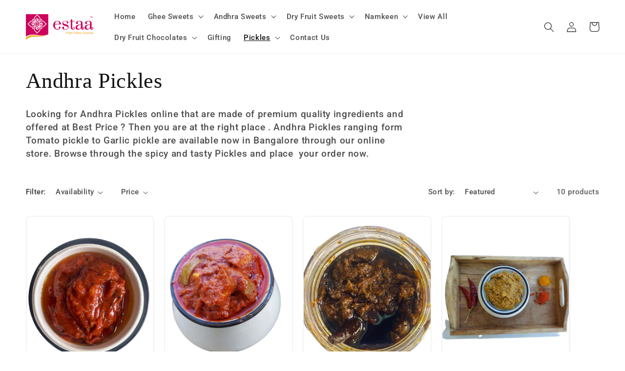

--- FILE ---
content_type: text/html; charset=utf-8
request_url: https://estaasweets.com/collections/andhra-pickles
body_size: 30616
content:
<!doctype html>
<html class="no-js" lang="en">
  <head>
    <meta name="facebook-domain-verification" content="y2uv200on96m1yvwz5oyhdv4evtycp" />
  <!-- Google Tag Manager -->
<script>
window.dataLayer = window.dataLayer || [];
</script>
<script>(function(w,d,s,l,i){w[l]=w[l]||[];w[l].push({'gtm.start':
new Date().getTime(),event:'gtm.js'});var f=d.getElementsByTagName(s)[0],
j=d.createElement(s),dl=l!='dataLayer'?'&l='+l:'';j.async=true;j.src=
'https://www.googletagmanager.com/gtm.js?id='+i+dl;f.parentNode.insertBefore(j,f);
})(window,document,'script','dataLayer','GTM-N9XJQTB');</script>
<!-- End Google Tag Manager -->
    
    <meta name="google-site-verification" content="jqgcMKpM34iqND_dDlHQ7EOAUW4OkKVrH_Ml39DuwPY" />
    <meta charset="utf-8">
    <meta http-equiv="X-UA-Compatible" content="IE=edge">
    <meta name="viewport" content="width=device-width,initial-scale=1">
    <meta name="theme-color" content="">
    <link rel="canonical" href="https://estaasweets.com/collections/andhra-pickles">
    <link rel="preconnect" href="https://cdn.shopify.com" crossorigin><link rel="icon" type="image/png" href="//estaasweets.com/cdn/shop/files/Estaa_Favicon.jpg?crop=center&height=32&v=1668666376&width=32"><link rel="preconnect" href="https://fonts.shopifycdn.com" crossorigin><title>
      Andhra Pickles Online | Bangalore | Best in Taste
 &ndash; Estaa Sweets</title>

<!-- Avada Boost Sales Script -->

      


              
              
              
              
              
              
              
              <script>const AVADA_ENHANCEMENTS = {};
          AVADA_ENHANCEMENTS.contentProtection = false;
          AVADA_ENHANCEMENTS.hideCheckoutButon = false;
          AVADA_ENHANCEMENTS.cartSticky = true;
          AVADA_ENHANCEMENTS.multiplePixelStatus = false;
          AVADA_ENHANCEMENTS.inactiveStatus = false;
          AVADA_ENHANCEMENTS.cartButtonAnimationStatus = false;
          AVADA_ENHANCEMENTS.whatsappStatus = false;
          AVADA_ENHANCEMENTS.messengerStatus = false;
          AVADA_ENHANCEMENTS.livechatStatus = false;
          </script>
















      <script>
        const AVADA_CDT = {};
        AVADA_CDT.template = "collection";
        AVADA_CDT.collections = [];
        

        const AVADA_INVQTY = {};
        

        AVADA_CDT.cartitem = 0;
        AVADA_CDT.moneyformat = `Rs. {{amount}}`;
        AVADA_CDT.cartTotalPrice = 0;
        

        window.AVADA_BADGES = window.AVADA_BADGES || {};
        window.AVADA_BADGES = [{"textAlign":"avada-align-center","showHeaderText":true,"badgeCustomSize":40,"isSetCustomWidthMobile":false,"homePagePosition":"","badgePageType":"footer","homePageInlinePosition":"after","badgeWidth":"full-width","createdAt":"2022-11-14T07:25:37.445Z","numbBorderWidth":1,"badgesSmartSelector":false,"numbColor":"#122234","headingColor":"#232323","inlinePosition":"after","badgeBorderColor":"#e1e1e1","customWidthSizeInMobile":450,"badgeStyle":"color","badgeBorderRadius":3,"headingSize":16,"position":"","description":"Win customers' trust from every pages by showing various trust badges at website's footer.","showBadges":true,"customWidthSize":450,"selectedPreset":"Payment 1","status":true,"shopDomain":"estaa-sweets.myshopify.com","font":"default","collectionPagePosition":"","cartPosition":"","isFirst":false,"badgeSize":"custom","removeBranding":true,"name":"Footer","shopId":"NiR0yQaFacbixrHsjPIm","showBadgeBorder":false,"headerText":"Payment Options","cartInlinePosition":"after","priority":0,"badgeList":["https:\/\/cdn1.avada.io\/boost-sales\/mastercard-text.svg","https:\/\/cdn1.avada.io\/boost-sales\/visa.svg","https:\/\/cdn1.avada.io\/boost-sales\/rupay_color.svg","https:\/\/cdn1.avada.io\/boost-sales\/americanexpress.svg","https:\/\/cdn1.avada.io\/boost-sales\/googlepay.svg"],"badgeEffect":"","collectionPageInlinePosition":"after","id":"6wmwR7uQvTTT9zJEEOPp"}];

        window.AVADA_GENERAL_SETTINGS = window.AVADA_GENERAL_SETTINGS || {};
        window.AVADA_GENERAL_SETTINGS = {"countdownInlinePosition":"after","badgeCollectionPosition":".footer__content-bottom","countdownHomePosition":".price-item","badgeInlinePosition":"after","themeDetected":"Dawn","countdownHomeInlinePositionV2":"","badgeHomePosition":".footer__content-bottom","countdownCategoryInlinePosition":"after","badgeCollectionInlinePosition":"after","badgeProductPosition":".product-form","countdownCategoryInlinePositionV2":"","countdownHomePositionV2":"","countdownInlinePositionV2":"","countdownCategoryPositionV2":"","badgeCartInlinePosition":"after","countdownProductPositionV2":"","badgeFooterPosition":".list.list-payment","countdownCategoryPosition":".price-item","countdownHomeInlinePosition":"after","badgeCartPosition":".cart__footer","badgeHomeInlinePosition":"after","countdownProductPosition":"form[action='\/cart\/add']","badgeFooterInlinePosition":"replace"};

        window.AVADA_COUNDOWNS = window.AVADA_COUNDOWNS || {};
        window.AVADA_COUNDOWNS = [{},{},{"id":"U8kfL1dWDOM2e9b5zkHv","hoursText":"Hours","stockTextColor":"#122234","countdownEndAction":"HIDE_COUNTDOWN","categoryNumberSize":14,"numbBorderWidth":1,"displayLayout":"square-countdown","numbWidth":60,"txtDatePos":"txt_outside_box","daysText":"Days","conditions":{"type":"ALL","conditions":[{"type":"TITLE","value":"","operation":"CONTAINS"}]},"numbBorderColor":"#cccccc","saleCustomMinutes":"10","showCountdownTimer":true,"numbBgColor":"#ffffff","minutesText":"Minutes","collectionPageInlinePosition":"after","productIds":[],"manualDisplayPosition":"form[action='\/cart\/add']","stockType":"real_stock","productExcludeIds":[],"createdAt":"2022-11-14T07:25:37.342Z","description":"Increase urgency and boost conversions for each product page.","saleDateType":"date-custom","categoryNumbWidth":30,"status":true,"priority":"0","numbBorderRadius":0,"saleCustomHours":"00","timeUnits":"unit-dhms","numbColor":"#122234","shopId":"NiR0yQaFacbixrHsjPIm","useDefaultSize":true,"textAlign":"text-center","stockTextSize":16,"manualDisplayPlacement":"after","saleCustomDays":"00","categoryTxtDateSize":8,"categoryUseDefaultSize":true,"collectionPagePosition":"","removeBranding":true,"linkText":"Hurry! sale ends in","txtDateSize":16,"categoryNumbHeight":30,"countdownSmartSelector":false,"secondsText":"Seconds","txtDateColor":"#122234","countdownTextBottom":"","saleCustomSeconds":"59","name":"Product Pages","showInventoryCountdown":true,"categoryTxtDatePos":"txt_outside_box","shopDomain":"estaa-sweets.myshopify.com","stockTextBefore":"Only {{stock_qty}} left in stock. Hurry up 🔥","inlinePosition":"after","headingSize":30,"numbHeight":60,"displayType":"ALL_PRODUCT","position":"form[action='\/cart\/add']","headingColor":"#0985C5"}];

        window.AVADA_STOCK_COUNTDOWNS = window.AVADA_STOCK_COUNTDOWNS || {};
        window.AVADA_STOCK_COUNTDOWNS = {};

        window.AVADA_COUNDOWNS_V2 = window.AVADA_COUNDOWNS_V2 || {};
        window.AVADA_COUNDOWNS_V2 = [];

        window.AVADA_INACTIVE_TAB = window.AVADA_INACTIVE_TAB || {};
        window.AVADA_INACTIVE_TAB = null;

        window.AVADA_LIVECHAT = window.AVADA_LIVECHAT || {};
        window.AVADA_LIVECHAT = {"chatMessenger":{"livechatTextColor":"#F8F8F8","livechatCustomIcon":"","enableChatDesktop":true,"messageColor":"#0A7CFF","whatsappStatus":false,"whatsappTitle":"Hi there!","livechatIcon":"https:\/\/i.imgur.com\/CQXjImt.png","whatsappBottomText":"Call us for any inquiries","messengerStatus":false,"whatsappStyle":"whatsapp-style-1","customCss":"","whatsappDesBgColor":"#0A7CFF","chatPosition":"avada-position-right","messageLanguage":"en_US","presetId":"whatsapp","enableAdvanced":false,"enableChatMobile":true,"customExcludeUrls":"","messageTextColor":"#FFFFFF","whatsappBgColor":"#25D366","whatsappDesTextColor":"#FFFFFF","pageID":"","excludesPages":"","whatsappTextColor":"#FFFFFF","messageText":"Hi! How can we help you?","whatsappMessage":"Have a look around! Let us know if you have any question","chatDisplayPage":"all","livechatBgColor":"#007EFF"},"whatsapp":[{"id":"3DoEKXQ22hEBmx4CPZSu","onlineTime":"available","custom_bg_url":"","phone":"","createdAt":"2022-11-14T11:19:36.078Z","onTuesday":true,"onSundayFrom":"17:00","onSaturdayFrom":"17:00","name":"Estaa Sweets","status":true,"onTuesdayTo":"09:00","onSundayTo":"09:00","firstMess":"Hi there 👋.How can I help you? ","onSaturdayTo":"09:00","onThursdayFrom":"17:00","onFridayFrom":"17:00","description":"Typically replies within an hour","onTuesdayFrom":"17:00","onWednesday":true,"onThursday":true,"onMonday":true,"onWednesdayTo":"09:00","shopId":"NiR0yQaFacbixrHsjPIm","onMondayFrom":"17:00","onFridayTo":"09:00","onMondayTo":"09:00","background_image":"","onThursdayTo":"09:00","onFriday":true,"onWednesdayFrom":"17:00","role":""}],"livechatStatus":false};

        window.AVADA_STICKY_ATC = window.AVADA_STICKY_ATC || {};
        window.AVADA_STICKY_ATC = {"successResponse":"👏 Item added to cart!","buttonTextColor":"#ffffff","showProductImage":true,"qtyText":"Qty:","btnAddCartText":"Add to cart","hideVariantMobile":true,"priceColor":"#000000","productNameColor":"#000000","position":"avada-position-bottom","enableDesktop":true,"bgColor":"#ffffff","status":true,"showProductPrice":true,"enableMobile":true,"customCss":"","specialPriceColor":"#FF0000","buttonBorderRadius":8,"showQtyInput":true,"cartRedirectCheckout":false,"buttonBackgroundColor":"#cf005d"};

        window.AVADA_ATC_ANIMATION = window.AVADA_ATC_ANIMATION || {};
        window.AVADA_ATC_ANIMATION = {"animationSpeed":"normal","status":false,"customClassBtn":"","applyAddtoCart":true,"applyBuyNow":true,"animationForButton":"AVADA-vibrate"};

        window.AVADA_SP = window.AVADA_SP || {};
        window.AVADA_SP = {"shop":"NiR0yQaFacbixrHsjPIm","configuration":{"position":"bottom-left","hide_time_ago":false,"smart_hide":false,"smart_hide_time":3,"smart_hide_unit":"days","truncate_product_name":true,"display_duration":5,"first_delay":10,"pops_interval":10,"max_pops_display":20,"show_mobile":true,"mobile_position":"bottom","animation":"fadeInUp","out_animation":"fadeOutDown","with_sound":false,"display_order":"order","only_product_viewing":false,"notice_continuously":false,"custom_css":"","replay":true,"included_urls":"","excluded_urls":"","excluded_product_type":"","countries_all":true,"countries":[],"allow_show":"all","hide_close":true,"close_time":1,"close_time_unit":"days","support_rtl":false},"notifications":{},"removeBranding":true};

        window.AVADA_BS_EMBED = window.AVADA_BS_EMBED || {};
        window.AVADA_BS_EMBED.isSupportThemeOS = true
        window.AVADA_BS_EMBED.dupTrustBadge = false

        window.AVADA_BS_VERSION = window.AVADA_BS_VERSION || {};
        window.AVADA_BS_VERSION = { BSVersion : 'true'}

        window.AVADA_BS_FSB = window.AVADA_BS_FSB || {};
        window.AVADA_BS_FSB = {
          bars: [],
          cart: 0,
          compatible: {
            langify: ''
          }
        };

        window.AVADA_BADGE_CART_DRAWER = window.AVADA_BADGE_CART_DRAWER || {};
        window.AVADA_BADGE_CART_DRAWER = {id : 'null'};
      </script>
<!-- /Avada Boost Sales Script -->



    
      <meta name="description" content="Looking for traditional Andhra Pickles Online in Bangalore ? We supply spicy and tasty Andhra Pickles in Bangalore through our online store. We offer wide variety of Pickles include Garlic Pickle, Tamarind Pickle, Mango Pickle, Amla Pickle, Gongura and More. Visit our online store and place your order Now !">
    

    

<meta property="og:site_name" content="Estaa Sweets">
<meta property="og:url" content="https://estaasweets.com/collections/andhra-pickles">
<meta property="og:title" content="Andhra Pickles Online | Bangalore | Best in Taste">
<meta property="og:type" content="website">
<meta property="og:description" content="Looking for traditional Andhra Pickles Online in Bangalore ? We supply spicy and tasty Andhra Pickles in Bangalore through our online store. We offer wide variety of Pickles include Garlic Pickle, Tamarind Pickle, Mango Pickle, Amla Pickle, Gongura and More. Visit our online store and place your order Now !"><meta property="og:image" content="http://estaasweets.com/cdn/shop/collections/Pickles-2714388.png?v=1753341245">
  <meta property="og:image:secure_url" content="https://estaasweets.com/cdn/shop/collections/Pickles-2714388.png?v=1753341245">
  <meta property="og:image:width" content="398">
  <meta property="og:image:height" content="248"><meta name="twitter:card" content="summary_large_image">
<meta name="twitter:title" content="Andhra Pickles Online | Bangalore | Best in Taste">
<meta name="twitter:description" content="Looking for traditional Andhra Pickles Online in Bangalore ? We supply spicy and tasty Andhra Pickles in Bangalore through our online store. We offer wide variety of Pickles include Garlic Pickle, Tamarind Pickle, Mango Pickle, Amla Pickle, Gongura and More. Visit our online store and place your order Now !">


    <script src="//estaasweets.com/cdn/shop/t/1/assets/global.js?v=149496944046504657681666843696" defer="defer"></script>
    <script>window.performance && window.performance.mark && window.performance.mark('shopify.content_for_header.start');</script><meta name="google-site-verification" content="jqgcMKpM34iqND_dDlHQ7EOAUW4OkKVrH_Ml39DuwPY">
<meta id="shopify-digital-wallet" name="shopify-digital-wallet" content="/67012919598/digital_wallets/dialog">
<link rel="alternate" type="application/atom+xml" title="Feed" href="/collections/andhra-pickles.atom" />
<link rel="alternate" type="application/json+oembed" href="https://estaasweets.com/collections/andhra-pickles.oembed">
<script async="async" src="/checkouts/internal/preloads.js?locale=en-IN"></script>
<script id="shopify-features" type="application/json">{"accessToken":"899357bb69dcf8fe4ad08a10439ef03c","betas":["rich-media-storefront-analytics"],"domain":"estaasweets.com","predictiveSearch":true,"shopId":67012919598,"locale":"en"}</script>
<script>var Shopify = Shopify || {};
Shopify.shop = "estaa-sweets.myshopify.com";
Shopify.locale = "en";
Shopify.currency = {"active":"INR","rate":"1.0"};
Shopify.country = "IN";
Shopify.theme = {"name":"Dawn","id":137080144174,"schema_name":"Dawn","schema_version":"7.0.1","theme_store_id":887,"role":"main"};
Shopify.theme.handle = "null";
Shopify.theme.style = {"id":null,"handle":null};
Shopify.cdnHost = "estaasweets.com/cdn";
Shopify.routes = Shopify.routes || {};
Shopify.routes.root = "/";</script>
<script type="module">!function(o){(o.Shopify=o.Shopify||{}).modules=!0}(window);</script>
<script>!function(o){function n(){var o=[];function n(){o.push(Array.prototype.slice.apply(arguments))}return n.q=o,n}var t=o.Shopify=o.Shopify||{};t.loadFeatures=n(),t.autoloadFeatures=n()}(window);</script>
<script id="shop-js-analytics" type="application/json">{"pageType":"collection"}</script>
<script defer="defer" async type="module" src="//estaasweets.com/cdn/shopifycloud/shop-js/modules/v2/client.init-shop-cart-sync_DRRuZ9Jb.en.esm.js"></script>
<script defer="defer" async type="module" src="//estaasweets.com/cdn/shopifycloud/shop-js/modules/v2/chunk.common_Bq80O0pE.esm.js"></script>
<script type="module">
  await import("//estaasweets.com/cdn/shopifycloud/shop-js/modules/v2/client.init-shop-cart-sync_DRRuZ9Jb.en.esm.js");
await import("//estaasweets.com/cdn/shopifycloud/shop-js/modules/v2/chunk.common_Bq80O0pE.esm.js");

  window.Shopify.SignInWithShop?.initShopCartSync?.({"fedCMEnabled":true,"windoidEnabled":true});

</script>
<script id="__st">var __st={"a":67012919598,"offset":19800,"reqid":"bd5bc50b-ed32-4e3d-bce3-3ea389130c72-1763592713","pageurl":"estaasweets.com\/collections\/andhra-pickles","u":"fd86cfc6316f","p":"collection","rtyp":"collection","rid":425941336366};</script>
<script>window.ShopifyPaypalV4VisibilityTracking = true;</script>
<script id="captcha-bootstrap">!function(){'use strict';const t='contact',e='account',n='new_comment',o=[[t,t],['blogs',n],['comments',n],[t,'customer']],c=[[e,'customer_login'],[e,'guest_login'],[e,'recover_customer_password'],[e,'create_customer']],r=t=>t.map((([t,e])=>`form[action*='/${t}']:not([data-nocaptcha='true']) input[name='form_type'][value='${e}']`)).join(','),a=t=>()=>t?[...document.querySelectorAll(t)].map((t=>t.form)):[];function s(){const t=[...o],e=r(t);return a(e)}const i='password',u='form_key',d=['recaptcha-v3-token','g-recaptcha-response','h-captcha-response',i],f=()=>{try{return window.sessionStorage}catch{return}},m='__shopify_v',_=t=>t.elements[u];function p(t,e,n=!1){try{const o=window.sessionStorage,c=JSON.parse(o.getItem(e)),{data:r}=function(t){const{data:e,action:n}=t;return t[m]||n?{data:e,action:n}:{data:t,action:n}}(c);for(const[e,n]of Object.entries(r))t.elements[e]&&(t.elements[e].value=n);n&&o.removeItem(e)}catch(o){console.error('form repopulation failed',{error:o})}}const l='form_type',E='cptcha';function T(t){t.dataset[E]=!0}const w=window,h=w.document,L='Shopify',v='ce_forms',y='captcha';let A=!1;((t,e)=>{const n=(g='f06e6c50-85a8-45c8-87d0-21a2b65856fe',I='https://cdn.shopify.com/shopifycloud/storefront-forms-hcaptcha/ce_storefront_forms_captcha_hcaptcha.v1.5.2.iife.js',D={infoText:'Protected by hCaptcha',privacyText:'Privacy',termsText:'Terms'},(t,e,n)=>{const o=w[L][v],c=o.bindForm;if(c)return c(t,g,e,D).then(n);var r;o.q.push([[t,g,e,D],n]),r=I,A||(h.body.append(Object.assign(h.createElement('script'),{id:'captcha-provider',async:!0,src:r})),A=!0)});var g,I,D;w[L]=w[L]||{},w[L][v]=w[L][v]||{},w[L][v].q=[],w[L][y]=w[L][y]||{},w[L][y].protect=function(t,e){n(t,void 0,e),T(t)},Object.freeze(w[L][y]),function(t,e,n,w,h,L){const[v,y,A,g]=function(t,e,n){const i=e?o:[],u=t?c:[],d=[...i,...u],f=r(d),m=r(i),_=r(d.filter((([t,e])=>n.includes(e))));return[a(f),a(m),a(_),s()]}(w,h,L),I=t=>{const e=t.target;return e instanceof HTMLFormElement?e:e&&e.form},D=t=>v().includes(t);t.addEventListener('submit',(t=>{const e=I(t);if(!e)return;const n=D(e)&&!e.dataset.hcaptchaBound&&!e.dataset.recaptchaBound,o=_(e),c=g().includes(e)&&(!o||!o.value);(n||c)&&t.preventDefault(),c&&!n&&(function(t){try{if(!f())return;!function(t){const e=f();if(!e)return;const n=_(t);if(!n)return;const o=n.value;o&&e.removeItem(o)}(t);const e=Array.from(Array(32),(()=>Math.random().toString(36)[2])).join('');!function(t,e){_(t)||t.append(Object.assign(document.createElement('input'),{type:'hidden',name:u})),t.elements[u].value=e}(t,e),function(t,e){const n=f();if(!n)return;const o=[...t.querySelectorAll(`input[type='${i}']`)].map((({name:t})=>t)),c=[...d,...o],r={};for(const[a,s]of new FormData(t).entries())c.includes(a)||(r[a]=s);n.setItem(e,JSON.stringify({[m]:1,action:t.action,data:r}))}(t,e)}catch(e){console.error('failed to persist form',e)}}(e),e.submit())}));const S=(t,e)=>{t&&!t.dataset[E]&&(n(t,e.some((e=>e===t))),T(t))};for(const o of['focusin','change'])t.addEventListener(o,(t=>{const e=I(t);D(e)&&S(e,y())}));const B=e.get('form_key'),M=e.get(l),P=B&&M;t.addEventListener('DOMContentLoaded',(()=>{const t=y();if(P)for(const e of t)e.elements[l].value===M&&p(e,B);[...new Set([...A(),...v().filter((t=>'true'===t.dataset.shopifyCaptcha))])].forEach((e=>S(e,t)))}))}(h,new URLSearchParams(w.location.search),n,t,e,['guest_login'])})(!0,!0)}();</script>
<script integrity="sha256-52AcMU7V7pcBOXWImdc/TAGTFKeNjmkeM1Pvks/DTgc=" data-source-attribution="shopify.loadfeatures" defer="defer" src="//estaasweets.com/cdn/shopifycloud/storefront/assets/storefront/load_feature-81c60534.js" crossorigin="anonymous"></script>
<script data-source-attribution="shopify.dynamic_checkout.dynamic.init">var Shopify=Shopify||{};Shopify.PaymentButton=Shopify.PaymentButton||{isStorefrontPortableWallets:!0,init:function(){window.Shopify.PaymentButton.init=function(){};var t=document.createElement("script");t.src="https://estaasweets.com/cdn/shopifycloud/portable-wallets/latest/portable-wallets.en.js",t.type="module",document.head.appendChild(t)}};
</script>
<script data-source-attribution="shopify.dynamic_checkout.buyer_consent">
  function portableWalletsHideBuyerConsent(e){var t=document.getElementById("shopify-buyer-consent"),n=document.getElementById("shopify-subscription-policy-button");t&&n&&(t.classList.add("hidden"),t.setAttribute("aria-hidden","true"),n.removeEventListener("click",e))}function portableWalletsShowBuyerConsent(e){var t=document.getElementById("shopify-buyer-consent"),n=document.getElementById("shopify-subscription-policy-button");t&&n&&(t.classList.remove("hidden"),t.removeAttribute("aria-hidden"),n.addEventListener("click",e))}window.Shopify?.PaymentButton&&(window.Shopify.PaymentButton.hideBuyerConsent=portableWalletsHideBuyerConsent,window.Shopify.PaymentButton.showBuyerConsent=portableWalletsShowBuyerConsent);
</script>
<script data-source-attribution="shopify.dynamic_checkout.cart.bootstrap">document.addEventListener("DOMContentLoaded",(function(){function t(){return document.querySelector("shopify-accelerated-checkout-cart, shopify-accelerated-checkout")}if(t())Shopify.PaymentButton.init();else{new MutationObserver((function(e,n){t()&&(Shopify.PaymentButton.init(),n.disconnect())})).observe(document.body,{childList:!0,subtree:!0})}}));
</script>
<script id="sections-script" data-sections="header,footer" defer="defer" src="//estaasweets.com/cdn/shop/t/1/compiled_assets/scripts.js?1542"></script>
<script>window.performance && window.performance.mark && window.performance.mark('shopify.content_for_header.end');</script>


    <style data-shopify>
      @font-face {
  font-family: Roboto;
  font-weight: 500;
  font-style: normal;
  font-display: swap;
  src: url("//estaasweets.com/cdn/fonts/roboto/roboto_n5.250d51708d76acbac296b0e21ede8f81de4e37aa.woff2") format("woff2"),
       url("//estaasweets.com/cdn/fonts/roboto/roboto_n5.535e8c56f4cbbdea416167af50ab0ff1360a3949.woff") format("woff");
}

      @font-face {
  font-family: Roboto;
  font-weight: 700;
  font-style: normal;
  font-display: swap;
  src: url("//estaasweets.com/cdn/fonts/roboto/roboto_n7.f38007a10afbbde8976c4056bfe890710d51dec2.woff2") format("woff2"),
       url("//estaasweets.com/cdn/fonts/roboto/roboto_n7.94bfdd3e80c7be00e128703d245c207769d763f9.woff") format("woff");
}

      @font-face {
  font-family: Roboto;
  font-weight: 500;
  font-style: italic;
  font-display: swap;
  src: url("//estaasweets.com/cdn/fonts/roboto/roboto_i5.0ae24363bf5844e2ee3295d84078d36c9bd0faf4.woff2") format("woff2"),
       url("//estaasweets.com/cdn/fonts/roboto/roboto_i5.a9cdb6a43048799fe739d389c60b64059e33cf12.woff") format("woff");
}

      @font-face {
  font-family: Roboto;
  font-weight: 700;
  font-style: italic;
  font-display: swap;
  src: url("//estaasweets.com/cdn/fonts/roboto/roboto_i7.7ccaf9410746f2c53340607c42c43f90a9005937.woff2") format("woff2"),
       url("//estaasweets.com/cdn/fonts/roboto/roboto_i7.49ec21cdd7148292bffea74c62c0df6e93551516.woff") format("woff");
}

      

      :root {
        --font-body-family: Roboto, sans-serif;
        --font-body-style: normal;
        --font-body-weight: 500;
        --font-body-weight-bold: 800;

        --font-heading-family: "New York", Iowan Old Style, Apple Garamond, Baskerville, Times New Roman, Droid Serif, Times, Source Serif Pro, serif, Apple Color Emoji, Segoe UI Emoji, Segoe UI Symbol;
        --font-heading-style: normal;
        --font-heading-weight: 400;

        --font-body-scale: 1.05;
        --font-heading-scale: 1.0476190476190477;

        --color-base-text: 18, 18, 18;
        --color-shadow: 18, 18, 18;
        --color-base-background-1: 255, 255, 255;
        --color-base-background-2: 243, 243, 243;
        --color-base-solid-button-labels: 255, 255, 255;
        --color-base-outline-button-labels: 18, 18, 18;
        --color-base-accent-1: 207, 0, 93;
        --color-base-accent-2: 207, 0, 93;
        --payment-terms-background-color: #ffffff;

        --gradient-base-background-1: #ffffff;
        --gradient-base-background-2: #F3F3F3;
        --gradient-base-accent-1: linear-gradient(346deg, rgba(207, 0, 93, 1), rgba(255, 204, 75, 1) 100%);
        --gradient-base-accent-2: #cf005d;

        --media-padding: px;
        --media-border-opacity: 0.05;
        --media-border-width: 2px;
        --media-radius: 6px;
        --media-shadow-opacity: 0.0;
        --media-shadow-horizontal-offset: 0px;
        --media-shadow-vertical-offset: 4px;
        --media-shadow-blur-radius: 5px;
        --media-shadow-visible: 0;

        --page-width: 140rem;
        --page-width-margin: 0rem;

        --product-card-image-padding: 0.0rem;
        --product-card-corner-radius: 0.8rem;
        --product-card-text-alignment: center;
        --product-card-border-width: 0.2rem;
        --product-card-border-opacity: 0.0;
        --product-card-shadow-opacity: 0.0;
        --product-card-shadow-visible: 0;
        --product-card-shadow-horizontal-offset: 0.0rem;
        --product-card-shadow-vertical-offset: 0.4rem;
        --product-card-shadow-blur-radius: 0.5rem;

        --collection-card-image-padding: 0.0rem;
        --collection-card-corner-radius: 0.8rem;
        --collection-card-text-alignment: left;
        --collection-card-border-width: 0.2rem;
        --collection-card-border-opacity: 0.0;
        --collection-card-shadow-opacity: 0.0;
        --collection-card-shadow-visible: 0;
        --collection-card-shadow-horizontal-offset: 0.0rem;
        --collection-card-shadow-vertical-offset: 0.0rem;
        --collection-card-shadow-blur-radius: 0.5rem;

        --blog-card-image-padding: 0.0rem;
        --blog-card-corner-radius: 0.0rem;
        --blog-card-text-alignment: left;
        --blog-card-border-width: 0.0rem;
        --blog-card-border-opacity: 0.1;
        --blog-card-shadow-opacity: 0.0;
        --blog-card-shadow-visible: 0;
        --blog-card-shadow-horizontal-offset: 0.0rem;
        --blog-card-shadow-vertical-offset: 0.4rem;
        --blog-card-shadow-blur-radius: 0.5rem;

        --badge-corner-radius: 0.6rem;

        --popup-border-width: 2px;
        --popup-border-opacity: 0.1;
        --popup-corner-radius: 0px;
        --popup-shadow-opacity: 0.0;
        --popup-shadow-horizontal-offset: 0px;
        --popup-shadow-vertical-offset: 4px;
        --popup-shadow-blur-radius: 5px;

        --drawer-border-width: 1px;
        --drawer-border-opacity: 0.1;
        --drawer-shadow-opacity: 0.0;
        --drawer-shadow-horizontal-offset: 0px;
        --drawer-shadow-vertical-offset: 4px;
        --drawer-shadow-blur-radius: 5px;

        --spacing-sections-desktop: 0px;
        --spacing-sections-mobile: 0px;

        --grid-desktop-vertical-spacing: 20px;
        --grid-desktop-horizontal-spacing: 20px;
        --grid-mobile-vertical-spacing: 10px;
        --grid-mobile-horizontal-spacing: 10px;

        --text-boxes-border-opacity: 0.1;
        --text-boxes-border-width: 2px;
        --text-boxes-radius: 0px;
        --text-boxes-shadow-opacity: 0.0;
        --text-boxes-shadow-visible: 0;
        --text-boxes-shadow-horizontal-offset: 0px;
        --text-boxes-shadow-vertical-offset: 4px;
        --text-boxes-shadow-blur-radius: 5px;

        --buttons-radius: 8px;
        --buttons-radius-outset: 8px;
        --buttons-border-width: 0px;
        --buttons-border-opacity: 1.0;
        --buttons-shadow-opacity: 0.0;
        --buttons-shadow-visible: 0;
        --buttons-shadow-horizontal-offset: 0px;
        --buttons-shadow-vertical-offset: 0px;
        --buttons-shadow-blur-radius: 10px;
        --buttons-border-offset: 0.3px;

        --inputs-radius: 8px;
        --inputs-border-width: 1px;
        --inputs-border-opacity: 0.3;
        --inputs-shadow-opacity: 0.0;
        --inputs-shadow-horizontal-offset: -12px;
        --inputs-margin-offset: 0px;
        --inputs-shadow-vertical-offset: -12px;
        --inputs-shadow-blur-radius: 5px;
        --inputs-radius-outset: 9px;

        --variant-pills-radius: 10px;
        --variant-pills-border-width: 1px;
        --variant-pills-border-opacity: 0.4;
        --variant-pills-shadow-opacity: 0.0;
        --variant-pills-shadow-horizontal-offset: 0px;
        --variant-pills-shadow-vertical-offset: 4px;
        --variant-pills-shadow-blur-radius: 5px;
      }

      *,
      *::before,
      *::after {
        box-sizing: inherit;
      }

      html {
        box-sizing: border-box;
        font-size: calc(var(--font-body-scale) * 62.5%);
        height: 100%;
      }

      body {
        display: grid;
        grid-template-rows: auto auto 1fr auto;
        grid-template-columns: 100%;
        min-height: 100%;
        margin: 0;
        font-size: 1.5rem;
        letter-spacing: 0.06rem;
        line-height: calc(1 + 0.8 / var(--font-body-scale));
        font-family: var(--font-body-family);
        font-style: var(--font-body-style);
        font-weight: var(--font-body-weight);
      }

      @media screen and (min-width: 750px) {
        body {
          font-size: 1.6rem;
        }
      }
    </style>

    <link href="//estaasweets.com/cdn/shop/t/1/assets/base.css?v=88290808517547527771666843712" rel="stylesheet" type="text/css" media="all" />
<link rel="preload" as="font" href="//estaasweets.com/cdn/fonts/roboto/roboto_n5.250d51708d76acbac296b0e21ede8f81de4e37aa.woff2" type="font/woff2" crossorigin><link rel="stylesheet" href="//estaasweets.com/cdn/shop/t/1/assets/component-predictive-search.css?v=83512081251802922551666843692" media="print" onload="this.media='all'"><script>document.documentElement.className = document.documentElement.className.replace('no-js', 'js');
    if (Shopify.designMode) {
      document.documentElement.classList.add('shopify-design-mode');
    }
    </script>
  

  <!-- "snippets/shogun-head.liquid" was not rendered, the associated app was uninstalled -->
<script src="//staticxx.s3.amazonaws.com/aio_stats_lib_v1.min.js?v=1.0"></script><!-- BEGIN app block: shopify://apps/rt-social-chat-live-chat/blocks/app-embed/9baee9b7-6929-47af-9935-05bcdc376396 --><script>
  window.roarJs = window.roarJs || {};
  roarJs.WhatsAppConfig = {
    metafields: {
      shop: "estaa-sweets.myshopify.com",
      settings: {"enabled":"0","only1":"true","track_url":"https:\/\/haloroar.com\/app\/whatsapp\/tracking","charge":false,"onetime":false,"block_order":["1758785010159"],"blocks":{"1758785010159":{"disabled":"0","type":"whatsapp","number":"","whatsapp_web":"0","name":"John Doe","label":"Support","avatar":"0","avatar_url":"https:\/\/www.gravatar.com\/avatar","online":"1","timezone":"America\/New_York","sunday":{"enabled":"1","range":"480,1050"},"monday":{"enabled":"1","range":"480,1050"},"tuesday":{"enabled":"1","range":"480,1050"},"wednesday":{"enabled":"1","range":"480,1050"},"thursday":{"enabled":"1","range":"480,1050"},"friday":{"enabled":"1","range":"480,1050"},"saturday":{"enabled":"1","range":"480,1050"},"offline":"I will be back soon","chat":{"enabled":"1","greeting":"Hello! I'm John from the support team."},"message":"","page_url":"0"}},"param":{"newtab":"0","offline_disabled":"0","offline_message":"1","greeting":{"enabled":"0","message":"Greetings From Estaa Sweets, How can we help You ?","delay":"2"},"pending":{"enabled":"1","number":"1","color":"#ffffff","background":"#dd0000"},"position":{"value":"right","bottom":"20","left":"20","right":"20"},"cta_type":"hover"},"mobile":{"enabled":"1","position":{"value":"inherit","bottom":"20","left":"20","right":"20"}},"style":{"gradient":"preset","pattern":"0","custom":{"color":"#ffffff","background":"#2db67c"},"icon":"5","rounded":"0"},"share":{"block_order":["facebook","twitter","whatsapp"],"blocks":{"facebook":{"type":"facebook","label":"Share on Facebook"},"twitter":{"type":"twitter","label":"Share on Twitter"},"whatsapp":{"type":"whatsapp","label":"Share on Whatsapp"}},"param":{"enabled":"0","position":"left"},"mobile":{"enabled":"1","position":"inherit"},"style":{"color":"#000000","background":"#ffffff"},"texts":{"button":"Share","message":"Check this out, it's so cool!"}},"texts":{"title":"Hi there 👋","description":"Welcome to Social Chat and Share. Ask us anything 🎉","note":"We typically reply within a few minutes","button":"Chat with us","placeholder":"Send a message…","emoji_search":"Search emoji…","emoji_frequently":"Frequently used","emoji_people":"People","emoji_nature":"Nature","emoji_objects":"Objects","emoji_places":"Places","emoji_symbols":"Symbols","emoji_not_found":"No emoji could be found"}},
      moneyFormat: "Rs. {{amount}}"
    }
  }
</script>

<script src="https://cdn.shopify.com/extensions/019a1460-f72e-7cbc-becc-90116917fae9/rt-whats-app-chat-live-chat-2/assets/whatsapp.js" defer></script>


<!-- END app block --><script src="https://cdn.shopify.com/extensions/019993ac-6e91-7660-a219-3cabdef108f2/avada-boost-sales-39/assets/avada-trust-badge-footer-block.js" type="text/javascript" defer="defer"></script>
<link href="https://cdn.shopify.com/extensions/019a1460-f72e-7cbc-becc-90116917fae9/rt-whats-app-chat-live-chat-2/assets/whatsapp.css" rel="stylesheet" type="text/css" media="all">
<script src="https://cdn.shopify.com/extensions/019a9b51-4568-7c0b-be9d-0bd7ad475177/shopify-cli-137/assets/reputon-google-compact-widget.js" type="text/javascript" defer="defer"></script>
<link href="https://monorail-edge.shopifysvc.com" rel="dns-prefetch">
<script>(function(){if ("sendBeacon" in navigator && "performance" in window) {try {var session_token_from_headers = performance.getEntriesByType('navigation')[0].serverTiming.find(x => x.name == '_s').description;} catch {var session_token_from_headers = undefined;}var session_cookie_matches = document.cookie.match(/_shopify_s=([^;]*)/);var session_token_from_cookie = session_cookie_matches && session_cookie_matches.length === 2 ? session_cookie_matches[1] : "";var session_token = session_token_from_headers || session_token_from_cookie || "";function handle_abandonment_event(e) {var entries = performance.getEntries().filter(function(entry) {return /monorail-edge.shopifysvc.com/.test(entry.name);});if (!window.abandonment_tracked && entries.length === 0) {window.abandonment_tracked = true;var currentMs = Date.now();var navigation_start = performance.timing.navigationStart;var payload = {shop_id: 67012919598,url: window.location.href,navigation_start,duration: currentMs - navigation_start,session_token,page_type: "collection"};window.navigator.sendBeacon("https://monorail-edge.shopifysvc.com/v1/produce", JSON.stringify({schema_id: "online_store_buyer_site_abandonment/1.1",payload: payload,metadata: {event_created_at_ms: currentMs,event_sent_at_ms: currentMs}}));}}window.addEventListener('pagehide', handle_abandonment_event);}}());</script>
<script id="web-pixels-manager-setup">(function e(e,d,r,n,o){if(void 0===o&&(o={}),!Boolean(null===(a=null===(i=window.Shopify)||void 0===i?void 0:i.analytics)||void 0===a?void 0:a.replayQueue)){var i,a;window.Shopify=window.Shopify||{};var t=window.Shopify;t.analytics=t.analytics||{};var s=t.analytics;s.replayQueue=[],s.publish=function(e,d,r){return s.replayQueue.push([e,d,r]),!0};try{self.performance.mark("wpm:start")}catch(e){}var l=function(){var e={modern:/Edge?\/(1{2}[4-9]|1[2-9]\d|[2-9]\d{2}|\d{4,})\.\d+(\.\d+|)|Firefox\/(1{2}[4-9]|1[2-9]\d|[2-9]\d{2}|\d{4,})\.\d+(\.\d+|)|Chrom(ium|e)\/(9{2}|\d{3,})\.\d+(\.\d+|)|(Maci|X1{2}).+ Version\/(15\.\d+|(1[6-9]|[2-9]\d|\d{3,})\.\d+)([,.]\d+|)( \(\w+\)|)( Mobile\/\w+|) Safari\/|Chrome.+OPR\/(9{2}|\d{3,})\.\d+\.\d+|(CPU[ +]OS|iPhone[ +]OS|CPU[ +]iPhone|CPU IPhone OS|CPU iPad OS)[ +]+(15[._]\d+|(1[6-9]|[2-9]\d|\d{3,})[._]\d+)([._]\d+|)|Android:?[ /-](13[3-9]|1[4-9]\d|[2-9]\d{2}|\d{4,})(\.\d+|)(\.\d+|)|Android.+Firefox\/(13[5-9]|1[4-9]\d|[2-9]\d{2}|\d{4,})\.\d+(\.\d+|)|Android.+Chrom(ium|e)\/(13[3-9]|1[4-9]\d|[2-9]\d{2}|\d{4,})\.\d+(\.\d+|)|SamsungBrowser\/([2-9]\d|\d{3,})\.\d+/,legacy:/Edge?\/(1[6-9]|[2-9]\d|\d{3,})\.\d+(\.\d+|)|Firefox\/(5[4-9]|[6-9]\d|\d{3,})\.\d+(\.\d+|)|Chrom(ium|e)\/(5[1-9]|[6-9]\d|\d{3,})\.\d+(\.\d+|)([\d.]+$|.*Safari\/(?![\d.]+ Edge\/[\d.]+$))|(Maci|X1{2}).+ Version\/(10\.\d+|(1[1-9]|[2-9]\d|\d{3,})\.\d+)([,.]\d+|)( \(\w+\)|)( Mobile\/\w+|) Safari\/|Chrome.+OPR\/(3[89]|[4-9]\d|\d{3,})\.\d+\.\d+|(CPU[ +]OS|iPhone[ +]OS|CPU[ +]iPhone|CPU IPhone OS|CPU iPad OS)[ +]+(10[._]\d+|(1[1-9]|[2-9]\d|\d{3,})[._]\d+)([._]\d+|)|Android:?[ /-](13[3-9]|1[4-9]\d|[2-9]\d{2}|\d{4,})(\.\d+|)(\.\d+|)|Mobile Safari.+OPR\/([89]\d|\d{3,})\.\d+\.\d+|Android.+Firefox\/(13[5-9]|1[4-9]\d|[2-9]\d{2}|\d{4,})\.\d+(\.\d+|)|Android.+Chrom(ium|e)\/(13[3-9]|1[4-9]\d|[2-9]\d{2}|\d{4,})\.\d+(\.\d+|)|Android.+(UC? ?Browser|UCWEB|U3)[ /]?(15\.([5-9]|\d{2,})|(1[6-9]|[2-9]\d|\d{3,})\.\d+)\.\d+|SamsungBrowser\/(5\.\d+|([6-9]|\d{2,})\.\d+)|Android.+MQ{2}Browser\/(14(\.(9|\d{2,})|)|(1[5-9]|[2-9]\d|\d{3,})(\.\d+|))(\.\d+|)|K[Aa][Ii]OS\/(3\.\d+|([4-9]|\d{2,})\.\d+)(\.\d+|)/},d=e.modern,r=e.legacy,n=navigator.userAgent;return n.match(d)?"modern":n.match(r)?"legacy":"unknown"}(),u="modern"===l?"modern":"legacy",c=(null!=n?n:{modern:"",legacy:""})[u],f=function(e){return[e.baseUrl,"/wpm","/b",e.hashVersion,"modern"===e.buildTarget?"m":"l",".js"].join("")}({baseUrl:d,hashVersion:r,buildTarget:u}),m=function(e){var d=e.version,r=e.bundleTarget,n=e.surface,o=e.pageUrl,i=e.monorailEndpoint;return{emit:function(e){var a=e.status,t=e.errorMsg,s=(new Date).getTime(),l=JSON.stringify({metadata:{event_sent_at_ms:s},events:[{schema_id:"web_pixels_manager_load/3.1",payload:{version:d,bundle_target:r,page_url:o,status:a,surface:n,error_msg:t},metadata:{event_created_at_ms:s}}]});if(!i)return console&&console.warn&&console.warn("[Web Pixels Manager] No Monorail endpoint provided, skipping logging."),!1;try{return self.navigator.sendBeacon.bind(self.navigator)(i,l)}catch(e){}var u=new XMLHttpRequest;try{return u.open("POST",i,!0),u.setRequestHeader("Content-Type","text/plain"),u.send(l),!0}catch(e){return console&&console.warn&&console.warn("[Web Pixels Manager] Got an unhandled error while logging to Monorail."),!1}}}}({version:r,bundleTarget:l,surface:e.surface,pageUrl:self.location.href,monorailEndpoint:e.monorailEndpoint});try{o.browserTarget=l,function(e){var d=e.src,r=e.async,n=void 0===r||r,o=e.onload,i=e.onerror,a=e.sri,t=e.scriptDataAttributes,s=void 0===t?{}:t,l=document.createElement("script"),u=document.querySelector("head"),c=document.querySelector("body");if(l.async=n,l.src=d,a&&(l.integrity=a,l.crossOrigin="anonymous"),s)for(var f in s)if(Object.prototype.hasOwnProperty.call(s,f))try{l.dataset[f]=s[f]}catch(e){}if(o&&l.addEventListener("load",o),i&&l.addEventListener("error",i),u)u.appendChild(l);else{if(!c)throw new Error("Did not find a head or body element to append the script");c.appendChild(l)}}({src:f,async:!0,onload:function(){if(!function(){var e,d;return Boolean(null===(d=null===(e=window.Shopify)||void 0===e?void 0:e.analytics)||void 0===d?void 0:d.initialized)}()){var d=window.webPixelsManager.init(e)||void 0;if(d){var r=window.Shopify.analytics;r.replayQueue.forEach((function(e){var r=e[0],n=e[1],o=e[2];d.publishCustomEvent(r,n,o)})),r.replayQueue=[],r.publish=d.publishCustomEvent,r.visitor=d.visitor,r.initialized=!0}}},onerror:function(){return m.emit({status:"failed",errorMsg:"".concat(f," has failed to load")})},sri:function(e){var d=/^sha384-[A-Za-z0-9+/=]+$/;return"string"==typeof e&&d.test(e)}(c)?c:"",scriptDataAttributes:o}),m.emit({status:"loading"})}catch(e){m.emit({status:"failed",errorMsg:(null==e?void 0:e.message)||"Unknown error"})}}})({shopId: 67012919598,storefrontBaseUrl: "https://estaasweets.com",extensionsBaseUrl: "https://extensions.shopifycdn.com/cdn/shopifycloud/web-pixels-manager",monorailEndpoint: "https://monorail-edge.shopifysvc.com/unstable/produce_batch",surface: "storefront-renderer",enabledBetaFlags: ["2dca8a86"],webPixelsConfigList: [{"id":"856850734","configuration":"{\"config\":\"{\\\"google_tag_ids\\\":[\\\"G-M82GP225SD\\\",\\\"GT-K58RQX5\\\"],\\\"target_country\\\":\\\"IN\\\",\\\"gtag_events\\\":[{\\\"type\\\":\\\"search\\\",\\\"action_label\\\":\\\"G-M82GP225SD\\\"},{\\\"type\\\":\\\"begin_checkout\\\",\\\"action_label\\\":\\\"G-M82GP225SD\\\"},{\\\"type\\\":\\\"view_item\\\",\\\"action_label\\\":[\\\"G-M82GP225SD\\\",\\\"MC-QW8WY36M7E\\\"]},{\\\"type\\\":\\\"purchase\\\",\\\"action_label\\\":[\\\"G-M82GP225SD\\\",\\\"MC-QW8WY36M7E\\\",\\\"AW-11018090265\\\/Lj9qCMe_moQYEJnu6oUp\\\"]},{\\\"type\\\":\\\"page_view\\\",\\\"action_label\\\":[\\\"G-M82GP225SD\\\",\\\"MC-QW8WY36M7E\\\"]},{\\\"type\\\":\\\"add_payment_info\\\",\\\"action_label\\\":\\\"G-M82GP225SD\\\"},{\\\"type\\\":\\\"add_to_cart\\\",\\\"action_label\\\":\\\"G-M82GP225SD\\\"}],\\\"enable_monitoring_mode\\\":false}\"}","eventPayloadVersion":"v1","runtimeContext":"OPEN","scriptVersion":"b2a88bafab3e21179ed38636efcd8a93","type":"APP","apiClientId":1780363,"privacyPurposes":[],"dataSharingAdjustments":{"protectedCustomerApprovalScopes":["read_customer_address","read_customer_email","read_customer_name","read_customer_personal_data","read_customer_phone"]}},{"id":"332103982","configuration":"{\"pixel_id\":\"804255807914228\",\"pixel_type\":\"facebook_pixel\",\"metaapp_system_user_token\":\"-\"}","eventPayloadVersion":"v1","runtimeContext":"OPEN","scriptVersion":"ca16bc87fe92b6042fbaa3acc2fbdaa6","type":"APP","apiClientId":2329312,"privacyPurposes":["ANALYTICS","MARKETING","SALE_OF_DATA"],"dataSharingAdjustments":{"protectedCustomerApprovalScopes":["read_customer_address","read_customer_email","read_customer_name","read_customer_personal_data","read_customer_phone"]}},{"id":"shopify-app-pixel","configuration":"{}","eventPayloadVersion":"v1","runtimeContext":"STRICT","scriptVersion":"0450","apiClientId":"shopify-pixel","type":"APP","privacyPurposes":["ANALYTICS","MARKETING"]},{"id":"shopify-custom-pixel","eventPayloadVersion":"v1","runtimeContext":"LAX","scriptVersion":"0450","apiClientId":"shopify-pixel","type":"CUSTOM","privacyPurposes":["ANALYTICS","MARKETING"]}],isMerchantRequest: false,initData: {"shop":{"name":"Estaa Sweets","paymentSettings":{"currencyCode":"INR"},"myshopifyDomain":"estaa-sweets.myshopify.com","countryCode":"IN","storefrontUrl":"https:\/\/estaasweets.com"},"customer":null,"cart":null,"checkout":null,"productVariants":[],"purchasingCompany":null},},"https://estaasweets.com/cdn","ae1676cfwd2530674p4253c800m34e853cb",{"modern":"","legacy":""},{"shopId":"67012919598","storefrontBaseUrl":"https:\/\/estaasweets.com","extensionBaseUrl":"https:\/\/extensions.shopifycdn.com\/cdn\/shopifycloud\/web-pixels-manager","surface":"storefront-renderer","enabledBetaFlags":"[\"2dca8a86\"]","isMerchantRequest":"false","hashVersion":"ae1676cfwd2530674p4253c800m34e853cb","publish":"custom","events":"[[\"page_viewed\",{}],[\"collection_viewed\",{\"collection\":{\"id\":\"425941336366\",\"title\":\"Andhra Pickles\",\"productVariants\":[{\"price\":{\"amount\":150.0,\"currencyCode\":\"INR\"},\"product\":{\"title\":\"Tomato Pickle\",\"vendor\":\"Estaa Sweets\",\"id\":\"7995100561710\",\"untranslatedTitle\":\"Tomato Pickle\",\"url\":\"\/products\/tomato-pickle\",\"type\":\"\"},\"id\":\"43724848726318\",\"image\":{\"src\":\"\/\/estaasweets.com\/cdn\/shop\/files\/TomatoPickle_9b7c3d25-88ea-4804-8609-f7061912c8e0.jpg?v=1706437463\"},\"sku\":\"\",\"title\":\"300gms\",\"untranslatedTitle\":\"300gms\"},{\"price\":{\"amount\":150.0,\"currencyCode\":\"INR\"},\"product\":{\"title\":\"Mango Pickle\",\"vendor\":\"Estaa Sweets\",\"id\":\"7995054194990\",\"untranslatedTitle\":\"Mango Pickle\",\"url\":\"\/products\/mango-pickle\",\"type\":\"\"},\"id\":\"43724681085230\",\"image\":{\"src\":\"\/\/estaasweets.com\/cdn\/shop\/products\/MangoPickle.jpg?v=1753341307\"},\"sku\":\"\",\"title\":\"300gms\",\"untranslatedTitle\":\"300gms\"},{\"price\":{\"amount\":150.0,\"currencyCode\":\"INR\"},\"product\":{\"title\":\"Pudina Pickle\",\"vendor\":\"Estaa Sweets\",\"id\":\"9017498599726\",\"untranslatedTitle\":\"Pudina Pickle\",\"url\":\"\/products\/pudina-pickle\",\"type\":\"\"},\"id\":\"47860326301998\",\"image\":{\"src\":\"\/\/estaasweets.com\/cdn\/shop\/files\/PudinaPickle.jpg?v=1706427502\"},\"sku\":\"\",\"title\":\"300gms\",\"untranslatedTitle\":\"300gms\"},{\"price\":{\"amount\":150.0,\"currencyCode\":\"INR\"},\"product\":{\"title\":\"Tamarind Pickle\",\"vendor\":\"Estaa Sweets\",\"id\":\"7995069825326\",\"untranslatedTitle\":\"Tamarind Pickle\",\"url\":\"\/products\/tamarind-pickle\",\"type\":\"\"},\"id\":\"43724735152430\",\"image\":{\"src\":\"\/\/estaasweets.com\/cdn\/shop\/products\/TamarindPickle.jpg?v=1753341413\"},\"sku\":\"\",\"title\":\"300gms\",\"untranslatedTitle\":\"300gms\"},{\"price\":{\"amount\":150.0,\"currencyCode\":\"INR\"},\"product\":{\"title\":\"Cut Mango Pickle\",\"vendor\":\"Estaa Sweets\",\"id\":\"9017475105070\",\"untranslatedTitle\":\"Cut Mango Pickle\",\"url\":\"\/products\/cut-mango-pickle\",\"type\":\"\"},\"id\":\"47860198113582\",\"image\":{\"src\":\"\/\/estaasweets.com\/cdn\/shop\/files\/CutMangoPickle.jpg?v=1706426134\"},\"sku\":\"\",\"title\":\"300gms\",\"untranslatedTitle\":\"300gms\"},{\"price\":{\"amount\":150.0,\"currencyCode\":\"INR\"},\"product\":{\"title\":\"Red Chilli Gongura\",\"vendor\":\"Estaa Sweets\",\"id\":\"7995100463406\",\"untranslatedTitle\":\"Red Chilli Gongura\",\"url\":\"\/products\/red-chilli-gongura\",\"type\":\"\"},\"id\":\"43724847677742\",\"image\":{\"src\":\"\/\/estaasweets.com\/cdn\/shop\/products\/RedChilliGongura.jpg?v=1753341517\"},\"sku\":\"\",\"title\":\"300gms\",\"untranslatedTitle\":\"300gms\"},{\"price\":{\"amount\":150.0,\"currencyCode\":\"INR\"},\"product\":{\"title\":\"Mango Thokku\",\"vendor\":\"Estaa Sweets\",\"id\":\"7995099873582\",\"untranslatedTitle\":\"Mango Thokku\",\"url\":\"\/products\/mango-thokku\",\"type\":\"\"},\"id\":\"43724820611374\",\"image\":{\"src\":\"\/\/estaasweets.com\/cdn\/shop\/products\/MangoThokku.jpg?v=1753341364\"},\"sku\":\"\",\"title\":\"300gms\",\"untranslatedTitle\":\"300gms\"},{\"price\":{\"amount\":150.0,\"currencyCode\":\"INR\"},\"product\":{\"title\":\"Bitter Gourd Pickle\",\"vendor\":\"Estaa Sweets\",\"id\":\"9017572262190\",\"untranslatedTitle\":\"Bitter Gourd Pickle\",\"url\":\"\/products\/bitter-gourd-pickle\",\"type\":\"Pickles\"},\"id\":\"47860576813358\",\"image\":{\"src\":\"\/\/estaasweets.com\/cdn\/shop\/files\/BitterGourdPickle.jpg?v=1706438049\"},\"sku\":\"\",\"title\":\"300gms\",\"untranslatedTitle\":\"300gms\"},{\"price\":{\"amount\":150.0,\"currencyCode\":\"INR\"},\"product\":{\"title\":\"Amla Pickle\",\"vendor\":\"Estaa Sweets\",\"id\":\"7995044659502\",\"untranslatedTitle\":\"Amla Pickle\",\"url\":\"\/products\/amla-pickle\",\"type\":\"Pickles\"},\"id\":\"43724626133294\",\"image\":{\"src\":\"\/\/estaasweets.com\/cdn\/shop\/products\/AmlaPickle.jpg?v=1667812224\"},\"sku\":\"\",\"title\":\"300gms\",\"untranslatedTitle\":\"300gms\"},{\"price\":{\"amount\":150.0,\"currencyCode\":\"INR\"},\"product\":{\"title\":\"Lemon Pickle\",\"vendor\":\"Estaa Sweets\",\"id\":\"7995087192366\",\"untranslatedTitle\":\"Lemon Pickle\",\"url\":\"\/products\/lemon-pickle\",\"type\":\"\"},\"id\":\"43724799869230\",\"image\":{\"src\":\"\/\/estaasweets.com\/cdn\/shop\/products\/LemonPickle.jpg?v=1753341307\"},\"sku\":\"\",\"title\":\"300gms\",\"untranslatedTitle\":\"300gms\"}]}}]]"});</script><script>
  window.ShopifyAnalytics = window.ShopifyAnalytics || {};
  window.ShopifyAnalytics.meta = window.ShopifyAnalytics.meta || {};
  window.ShopifyAnalytics.meta.currency = 'INR';
  var meta = {"products":[{"id":7995100561710,"gid":"gid:\/\/shopify\/Product\/7995100561710","vendor":"Estaa Sweets","type":"","variants":[{"id":43724848726318,"price":15000,"name":"Tomato Pickle - 300gms","public_title":"300gms","sku":""}],"remote":false},{"id":7995054194990,"gid":"gid:\/\/shopify\/Product\/7995054194990","vendor":"Estaa Sweets","type":"","variants":[{"id":43724681085230,"price":15000,"name":"Mango Pickle - 300gms","public_title":"300gms","sku":""}],"remote":false},{"id":9017498599726,"gid":"gid:\/\/shopify\/Product\/9017498599726","vendor":"Estaa Sweets","type":"","variants":[{"id":47860326301998,"price":15000,"name":"Pudina Pickle - 300gms","public_title":"300gms","sku":""}],"remote":false},{"id":7995069825326,"gid":"gid:\/\/shopify\/Product\/7995069825326","vendor":"Estaa Sweets","type":"","variants":[{"id":43724735152430,"price":15000,"name":"Tamarind Pickle - 300gms","public_title":"300gms","sku":""}],"remote":false},{"id":9017475105070,"gid":"gid:\/\/shopify\/Product\/9017475105070","vendor":"Estaa Sweets","type":"","variants":[{"id":47860198113582,"price":15000,"name":"Cut Mango Pickle - 300gms","public_title":"300gms","sku":""}],"remote":false},{"id":7995100463406,"gid":"gid:\/\/shopify\/Product\/7995100463406","vendor":"Estaa Sweets","type":"","variants":[{"id":43724847677742,"price":15000,"name":"Red Chilli Gongura - 300gms","public_title":"300gms","sku":""}],"remote":false},{"id":7995099873582,"gid":"gid:\/\/shopify\/Product\/7995099873582","vendor":"Estaa Sweets","type":"","variants":[{"id":43724820611374,"price":15000,"name":"Mango Thokku - 300gms","public_title":"300gms","sku":""}],"remote":false},{"id":9017572262190,"gid":"gid:\/\/shopify\/Product\/9017572262190","vendor":"Estaa Sweets","type":"Pickles","variants":[{"id":47860576813358,"price":15000,"name":"Bitter Gourd Pickle - 300gms","public_title":"300gms","sku":""}],"remote":false},{"id":7995044659502,"gid":"gid:\/\/shopify\/Product\/7995044659502","vendor":"Estaa Sweets","type":"Pickles","variants":[{"id":43724626133294,"price":15000,"name":"Amla Pickle - 300gms","public_title":"300gms","sku":""}],"remote":false},{"id":7995087192366,"gid":"gid:\/\/shopify\/Product\/7995087192366","vendor":"Estaa Sweets","type":"","variants":[{"id":43724799869230,"price":15000,"name":"Lemon Pickle - 300gms","public_title":"300gms","sku":""}],"remote":false}],"page":{"pageType":"collection","resourceType":"collection","resourceId":425941336366}};
  for (var attr in meta) {
    window.ShopifyAnalytics.meta[attr] = meta[attr];
  }
</script>
<script class="analytics">
  (function () {
    var customDocumentWrite = function(content) {
      var jquery = null;

      if (window.jQuery) {
        jquery = window.jQuery;
      } else if (window.Checkout && window.Checkout.$) {
        jquery = window.Checkout.$;
      }

      if (jquery) {
        jquery('body').append(content);
      }
    };

    var hasLoggedConversion = function(token) {
      if (token) {
        return document.cookie.indexOf('loggedConversion=' + token) !== -1;
      }
      return false;
    }

    var setCookieIfConversion = function(token) {
      if (token) {
        var twoMonthsFromNow = new Date(Date.now());
        twoMonthsFromNow.setMonth(twoMonthsFromNow.getMonth() + 2);

        document.cookie = 'loggedConversion=' + token + '; expires=' + twoMonthsFromNow;
      }
    }

    var trekkie = window.ShopifyAnalytics.lib = window.trekkie = window.trekkie || [];
    if (trekkie.integrations) {
      return;
    }
    trekkie.methods = [
      'identify',
      'page',
      'ready',
      'track',
      'trackForm',
      'trackLink'
    ];
    trekkie.factory = function(method) {
      return function() {
        var args = Array.prototype.slice.call(arguments);
        args.unshift(method);
        trekkie.push(args);
        return trekkie;
      };
    };
    for (var i = 0; i < trekkie.methods.length; i++) {
      var key = trekkie.methods[i];
      trekkie[key] = trekkie.factory(key);
    }
    trekkie.load = function(config) {
      trekkie.config = config || {};
      trekkie.config.initialDocumentCookie = document.cookie;
      var first = document.getElementsByTagName('script')[0];
      var script = document.createElement('script');
      script.type = 'text/javascript';
      script.onerror = function(e) {
        var scriptFallback = document.createElement('script');
        scriptFallback.type = 'text/javascript';
        scriptFallback.onerror = function(error) {
                var Monorail = {
      produce: function produce(monorailDomain, schemaId, payload) {
        var currentMs = new Date().getTime();
        var event = {
          schema_id: schemaId,
          payload: payload,
          metadata: {
            event_created_at_ms: currentMs,
            event_sent_at_ms: currentMs
          }
        };
        return Monorail.sendRequest("https://" + monorailDomain + "/v1/produce", JSON.stringify(event));
      },
      sendRequest: function sendRequest(endpointUrl, payload) {
        // Try the sendBeacon API
        if (window && window.navigator && typeof window.navigator.sendBeacon === 'function' && typeof window.Blob === 'function' && !Monorail.isIos12()) {
          var blobData = new window.Blob([payload], {
            type: 'text/plain'
          });

          if (window.navigator.sendBeacon(endpointUrl, blobData)) {
            return true;
          } // sendBeacon was not successful

        } // XHR beacon

        var xhr = new XMLHttpRequest();

        try {
          xhr.open('POST', endpointUrl);
          xhr.setRequestHeader('Content-Type', 'text/plain');
          xhr.send(payload);
        } catch (e) {
          console.log(e);
        }

        return false;
      },
      isIos12: function isIos12() {
        return window.navigator.userAgent.lastIndexOf('iPhone; CPU iPhone OS 12_') !== -1 || window.navigator.userAgent.lastIndexOf('iPad; CPU OS 12_') !== -1;
      }
    };
    Monorail.produce('monorail-edge.shopifysvc.com',
      'trekkie_storefront_load_errors/1.1',
      {shop_id: 67012919598,
      theme_id: 137080144174,
      app_name: "storefront",
      context_url: window.location.href,
      source_url: "//estaasweets.com/cdn/s/trekkie.storefront.308893168db1679b4a9f8a086857af995740364f.min.js"});

        };
        scriptFallback.async = true;
        scriptFallback.src = '//estaasweets.com/cdn/s/trekkie.storefront.308893168db1679b4a9f8a086857af995740364f.min.js';
        first.parentNode.insertBefore(scriptFallback, first);
      };
      script.async = true;
      script.src = '//estaasweets.com/cdn/s/trekkie.storefront.308893168db1679b4a9f8a086857af995740364f.min.js';
      first.parentNode.insertBefore(script, first);
    };
    trekkie.load(
      {"Trekkie":{"appName":"storefront","development":false,"defaultAttributes":{"shopId":67012919598,"isMerchantRequest":null,"themeId":137080144174,"themeCityHash":"9098230243455727977","contentLanguage":"en","currency":"INR","eventMetadataId":"637b7860-d3d8-469b-abef-ce571472e1fa"},"isServerSideCookieWritingEnabled":true,"monorailRegion":"shop_domain","enabledBetaFlags":["f0df213a"]},"Session Attribution":{},"S2S":{"facebookCapiEnabled":true,"source":"trekkie-storefront-renderer","apiClientId":580111}}
    );

    var loaded = false;
    trekkie.ready(function() {
      if (loaded) return;
      loaded = true;

      window.ShopifyAnalytics.lib = window.trekkie;

      var originalDocumentWrite = document.write;
      document.write = customDocumentWrite;
      try { window.ShopifyAnalytics.merchantGoogleAnalytics.call(this); } catch(error) {};
      document.write = originalDocumentWrite;

      window.ShopifyAnalytics.lib.page(null,{"pageType":"collection","resourceType":"collection","resourceId":425941336366,"shopifyEmitted":true});

      var match = window.location.pathname.match(/checkouts\/(.+)\/(thank_you|post_purchase)/)
      var token = match? match[1]: undefined;
      if (!hasLoggedConversion(token)) {
        setCookieIfConversion(token);
        window.ShopifyAnalytics.lib.track("Viewed Product Category",{"currency":"INR","category":"Collection: andhra-pickles","collectionName":"andhra-pickles","collectionId":425941336366,"nonInteraction":true},undefined,undefined,{"shopifyEmitted":true});
      }
    });


        var eventsListenerScript = document.createElement('script');
        eventsListenerScript.async = true;
        eventsListenerScript.src = "//estaasweets.com/cdn/shopifycloud/storefront/assets/shop_events_listener-3da45d37.js";
        document.getElementsByTagName('head')[0].appendChild(eventsListenerScript);

})();</script>
<script
  defer
  src="https://estaasweets.com/cdn/shopifycloud/perf-kit/shopify-perf-kit-2.1.2.min.js"
  data-application="storefront-renderer"
  data-shop-id="67012919598"
  data-render-region="gcp-us-central1"
  data-page-type="collection"
  data-theme-instance-id="137080144174"
  data-theme-name="Dawn"
  data-theme-version="7.0.1"
  data-monorail-region="shop_domain"
  data-resource-timing-sampling-rate="10"
  data-shs="true"
  data-shs-beacon="true"
  data-shs-export-with-fetch="true"
  data-shs-logs-sample-rate="1"
></script>
</head>

  <body class="gradient">
    <a class="skip-to-content-link button visually-hidden" href="#MainContent">
      Skip to content
    </a><div id="shopify-section-announcement-bar" class="shopify-section"><div class="announcement-bar color-accent-2 gradient" role="region" aria-label="Announcement" ></div>
</div>
    <div id="shopify-section-header" class="shopify-section section-header"><link rel="stylesheet" href="//estaasweets.com/cdn/shop/t/1/assets/component-list-menu.css?v=151968516119678728991666843699" media="print" onload="this.media='all'">
<link rel="stylesheet" href="//estaasweets.com/cdn/shop/t/1/assets/component-search.css?v=96455689198851321781666843685" media="print" onload="this.media='all'">
<link rel="stylesheet" href="//estaasweets.com/cdn/shop/t/1/assets/component-menu-drawer.css?v=182311192829367774911666843689" media="print" onload="this.media='all'">
<link rel="stylesheet" href="//estaasweets.com/cdn/shop/t/1/assets/component-cart-notification.css?v=183358051719344305851666843682" media="print" onload="this.media='all'">
<link rel="stylesheet" href="//estaasweets.com/cdn/shop/t/1/assets/component-cart-items.css?v=23917223812499722491666843712" media="print" onload="this.media='all'"><link rel="stylesheet" href="//estaasweets.com/cdn/shop/t/1/assets/component-price.css?v=65402837579211014041666843689" media="print" onload="this.media='all'">
  <link rel="stylesheet" href="//estaasweets.com/cdn/shop/t/1/assets/component-loading-overlay.css?v=167310470843593579841666843715" media="print" onload="this.media='all'"><link rel="stylesheet" href="//estaasweets.com/cdn/shop/t/1/assets/component-mega-menu.css?v=177496590996265276461666843711" media="print" onload="this.media='all'">
  <noscript><link href="//estaasweets.com/cdn/shop/t/1/assets/component-mega-menu.css?v=177496590996265276461666843711" rel="stylesheet" type="text/css" media="all" /></noscript><noscript><link href="//estaasweets.com/cdn/shop/t/1/assets/component-list-menu.css?v=151968516119678728991666843699" rel="stylesheet" type="text/css" media="all" /></noscript>
<noscript><link href="//estaasweets.com/cdn/shop/t/1/assets/component-search.css?v=96455689198851321781666843685" rel="stylesheet" type="text/css" media="all" /></noscript>
<noscript><link href="//estaasweets.com/cdn/shop/t/1/assets/component-menu-drawer.css?v=182311192829367774911666843689" rel="stylesheet" type="text/css" media="all" /></noscript>
<noscript><link href="//estaasweets.com/cdn/shop/t/1/assets/component-cart-notification.css?v=183358051719344305851666843682" rel="stylesheet" type="text/css" media="all" /></noscript>
<noscript><link href="//estaasweets.com/cdn/shop/t/1/assets/component-cart-items.css?v=23917223812499722491666843712" rel="stylesheet" type="text/css" media="all" /></noscript>

<style>
  header-drawer {
    justify-self: start;
    margin-left: -1.2rem;
  }

  .header__heading-logo {
    max-width: 140px;
  }

  @media screen and (min-width: 990px) {
    header-drawer {
      display: none;
    }
  }

  .menu-drawer-container {
    display: flex;
  }

  .list-menu {
    list-style: none;
    padding: 0;
    margin: 0;
  }

  .list-menu--inline {
    display: inline-flex;
    flex-wrap: wrap;
  }

  summary.list-menu__item {
    padding-right: 2.7rem;
  }

  .list-menu__item {
    display: flex;
    align-items: center;
    line-height: calc(1 + 0.3 / var(--font-body-scale));
  }

  .list-menu__item--link {
    text-decoration: none;
    padding-bottom: 1rem;
    padding-top: 1rem;
    line-height: calc(1 + 0.8 / var(--font-body-scale));
  }

  @media screen and (min-width: 750px) {
    .list-menu__item--link {
      padding-bottom: 0.5rem;
      padding-top: 0.5rem;
    }
  }
</style><style data-shopify>.header {
    padding-top: 6px;
    padding-bottom: 6px;
  }

  .section-header {
    margin-bottom: 0px;
  }

  @media screen and (min-width: 750px) {
    .section-header {
      margin-bottom: 0px;
    }
  }

  @media screen and (min-width: 990px) {
    .header {
      padding-top: 12px;
      padding-bottom: 12px;
    }
  }</style><script src="//estaasweets.com/cdn/shop/t/1/assets/details-disclosure.js?v=153497636716254413831666843708" defer="defer"></script>
<script src="//estaasweets.com/cdn/shop/t/1/assets/details-modal.js?v=4511761896672669691666843707" defer="defer"></script>
<script src="//estaasweets.com/cdn/shop/t/1/assets/cart-notification.js?v=160453272920806432391666843688" defer="defer"></script><svg xmlns="http://www.w3.org/2000/svg" class="hidden">
  <symbol id="icon-search" viewbox="0 0 18 19" fill="none">
    <path fill-rule="evenodd" clip-rule="evenodd" d="M11.03 11.68A5.784 5.784 0 112.85 3.5a5.784 5.784 0 018.18 8.18zm.26 1.12a6.78 6.78 0 11.72-.7l5.4 5.4a.5.5 0 11-.71.7l-5.41-5.4z" fill="currentColor"/>
  </symbol>

  <symbol id="icon-close" class="icon icon-close" fill="none" viewBox="0 0 18 17">
    <path d="M.865 15.978a.5.5 0 00.707.707l7.433-7.431 7.579 7.282a.501.501 0 00.846-.37.5.5 0 00-.153-.351L9.712 8.546l7.417-7.416a.5.5 0 10-.707-.708L8.991 7.853 1.413.573a.5.5 0 10-.693.72l7.563 7.268-7.418 7.417z" fill="currentColor">
  </symbol>
</svg>
<sticky-header class="header-wrapper color-background-1 gradient header-wrapper--border-bottom">
  <header class="header header--middle-left header--mobile-center page-width header--has-menu"><header-drawer data-breakpoint="tablet">
        <details id="Details-menu-drawer-container" class="menu-drawer-container">
          <summary class="header__icon header__icon--menu header__icon--summary link focus-inset" aria-label="Menu">
            <span>
              <svg xmlns="http://www.w3.org/2000/svg" aria-hidden="true" focusable="false" role="presentation" class="icon icon-hamburger" fill="none" viewBox="0 0 18 16">
  <path d="M1 .5a.5.5 0 100 1h15.71a.5.5 0 000-1H1zM.5 8a.5.5 0 01.5-.5h15.71a.5.5 0 010 1H1A.5.5 0 01.5 8zm0 7a.5.5 0 01.5-.5h15.71a.5.5 0 010 1H1a.5.5 0 01-.5-.5z" fill="currentColor">
</svg>

              <svg xmlns="http://www.w3.org/2000/svg" aria-hidden="true" focusable="false" role="presentation" class="icon icon-close" fill="none" viewBox="0 0 18 17">
  <path d="M.865 15.978a.5.5 0 00.707.707l7.433-7.431 7.579 7.282a.501.501 0 00.846-.37.5.5 0 00-.153-.351L9.712 8.546l7.417-7.416a.5.5 0 10-.707-.708L8.991 7.853 1.413.573a.5.5 0 10-.693.72l7.563 7.268-7.418 7.417z" fill="currentColor">
</svg>

            </span>
          </summary>
          <div id="menu-drawer" class="gradient menu-drawer motion-reduce" tabindex="-1">
            <div class="menu-drawer__inner-container">
              <div class="menu-drawer__navigation-container">
                <nav class="menu-drawer__navigation">
                  <ul class="menu-drawer__menu has-submenu list-menu" role="list"><li><a href="/" class="menu-drawer__menu-item list-menu__item link link--text focus-inset">
                            Home
                          </a></li><li><details id="Details-menu-drawer-menu-item-2">
                            <summary class="menu-drawer__menu-item list-menu__item link link--text focus-inset">
                              Ghee Sweets
                              <svg viewBox="0 0 14 10" fill="none" aria-hidden="true" focusable="false" role="presentation" class="icon icon-arrow" xmlns="http://www.w3.org/2000/svg">
  <path fill-rule="evenodd" clip-rule="evenodd" d="M8.537.808a.5.5 0 01.817-.162l4 4a.5.5 0 010 .708l-4 4a.5.5 0 11-.708-.708L11.793 5.5H1a.5.5 0 010-1h10.793L8.646 1.354a.5.5 0 01-.109-.546z" fill="currentColor">
</svg>

                              <svg aria-hidden="true" focusable="false" role="presentation" class="icon icon-caret" viewBox="0 0 10 6">
  <path fill-rule="evenodd" clip-rule="evenodd" d="M9.354.646a.5.5 0 00-.708 0L5 4.293 1.354.646a.5.5 0 00-.708.708l4 4a.5.5 0 00.708 0l4-4a.5.5 0 000-.708z" fill="currentColor">
</svg>

                            </summary>
                            <div id="link-ghee-sweets" class="menu-drawer__submenu has-submenu gradient motion-reduce" tabindex="-1">
                              <div class="menu-drawer__inner-submenu">
                                <button class="menu-drawer__close-button link link--text focus-inset" aria-expanded="true">
                                  <svg viewBox="0 0 14 10" fill="none" aria-hidden="true" focusable="false" role="presentation" class="icon icon-arrow" xmlns="http://www.w3.org/2000/svg">
  <path fill-rule="evenodd" clip-rule="evenodd" d="M8.537.808a.5.5 0 01.817-.162l4 4a.5.5 0 010 .708l-4 4a.5.5 0 11-.708-.708L11.793 5.5H1a.5.5 0 010-1h10.793L8.646 1.354a.5.5 0 01-.109-.546z" fill="currentColor">
</svg>

                                  Ghee Sweets
                                </button>
                                <ul class="menu-drawer__menu list-menu" role="list" tabindex="-1"><li><details id="Details-menu-drawer-submenu-1">
                                          <summary class="menu-drawer__menu-item link link--text list-menu__item focus-inset">
                                            Ghee Specials
                                            <svg viewBox="0 0 14 10" fill="none" aria-hidden="true" focusable="false" role="presentation" class="icon icon-arrow" xmlns="http://www.w3.org/2000/svg">
  <path fill-rule="evenodd" clip-rule="evenodd" d="M8.537.808a.5.5 0 01.817-.162l4 4a.5.5 0 010 .708l-4 4a.5.5 0 11-.708-.708L11.793 5.5H1a.5.5 0 010-1h10.793L8.646 1.354a.5.5 0 01-.109-.546z" fill="currentColor">
</svg>

                                            <svg aria-hidden="true" focusable="false" role="presentation" class="icon icon-caret" viewBox="0 0 10 6">
  <path fill-rule="evenodd" clip-rule="evenodd" d="M9.354.646a.5.5 0 00-.708 0L5 4.293 1.354.646a.5.5 0 00-.708.708l4 4a.5.5 0 00.708 0l4-4a.5.5 0 000-.708z" fill="currentColor">
</svg>

                                          </summary>
                                          <div id="childlink-ghee-specials" class="menu-drawer__submenu has-submenu gradient motion-reduce">
                                            <button class="menu-drawer__close-button link link--text focus-inset" aria-expanded="true">
                                              <svg viewBox="0 0 14 10" fill="none" aria-hidden="true" focusable="false" role="presentation" class="icon icon-arrow" xmlns="http://www.w3.org/2000/svg">
  <path fill-rule="evenodd" clip-rule="evenodd" d="M8.537.808a.5.5 0 01.817-.162l4 4a.5.5 0 010 .708l-4 4a.5.5 0 11-.708-.708L11.793 5.5H1a.5.5 0 010-1h10.793L8.646 1.354a.5.5 0 01-.109-.546z" fill="currentColor">
</svg>

                                              Ghee Specials
                                            </button>
                                            <ul class="menu-drawer__menu list-menu" role="list" tabindex="-1"><li>
                                                  <a href="/collections/ghee-sweet-specials" class="menu-drawer__menu-item link link--text list-menu__item focus-inset">
                                                    View All
                                                  </a>
                                                </li><li>
                                                  <a href="/products/motichur-laddu" class="menu-drawer__menu-item link link--text list-menu__item focus-inset">
                                                    Motichur Laddu
                                                  </a>
                                                </li><li>
                                                  <a href="/products/special-mysore-pak" class="menu-drawer__menu-item link link--text list-menu__item focus-inset">
                                                    Special Mysore Pak
                                                  </a>
                                                </li><li>
                                                  <a href="/products/milk-mysore-pak" class="menu-drawer__menu-item link link--text list-menu__item focus-inset">
                                                    Milk Mysore Pak
                                                  </a>
                                                </li><li>
                                                  <a href="/products/kova-puri" class="menu-drawer__menu-item link link--text list-menu__item focus-inset">
                                                    Kova Puri
                                                  </a>
                                                </li><li>
                                                  <a href="/products/icecream-barfi" class="menu-drawer__menu-item link link--text list-menu__item focus-inset">
                                                    Icecream Barfi
                                                  </a>
                                                </li><li>
                                                  <a href="/products/dharwad-peda" class="menu-drawer__menu-item link link--text list-menu__item focus-inset">
                                                    Dharwad Peda
                                                  </a>
                                                </li><li>
                                                  <a href="/products/laddu" class="menu-drawer__menu-item link link--text list-menu__item focus-inset">
                                                    Boondi Laddu
                                                  </a>
                                                </li><li>
                                                  <a href="/products/assorted-ghee-sweets" class="menu-drawer__menu-item link link--text list-menu__item focus-inset">
                                                    Assorted Ghee Sweets
                                                  </a>
                                                </li></ul>
                                          </div>
                                        </details></li><li><details id="Details-menu-drawer-submenu-2">
                                          <summary class="menu-drawer__menu-item link link--text list-menu__item focus-inset">
                                            Laddus
                                            <svg viewBox="0 0 14 10" fill="none" aria-hidden="true" focusable="false" role="presentation" class="icon icon-arrow" xmlns="http://www.w3.org/2000/svg">
  <path fill-rule="evenodd" clip-rule="evenodd" d="M8.537.808a.5.5 0 01.817-.162l4 4a.5.5 0 010 .708l-4 4a.5.5 0 11-.708-.708L11.793 5.5H1a.5.5 0 010-1h10.793L8.646 1.354a.5.5 0 01-.109-.546z" fill="currentColor">
</svg>

                                            <svg aria-hidden="true" focusable="false" role="presentation" class="icon icon-caret" viewBox="0 0 10 6">
  <path fill-rule="evenodd" clip-rule="evenodd" d="M9.354.646a.5.5 0 00-.708 0L5 4.293 1.354.646a.5.5 0 00-.708.708l4 4a.5.5 0 00.708 0l4-4a.5.5 0 000-.708z" fill="currentColor">
</svg>

                                          </summary>
                                          <div id="childlink-laddus" class="menu-drawer__submenu has-submenu gradient motion-reduce">
                                            <button class="menu-drawer__close-button link link--text focus-inset" aria-expanded="true">
                                              <svg viewBox="0 0 14 10" fill="none" aria-hidden="true" focusable="false" role="presentation" class="icon icon-arrow" xmlns="http://www.w3.org/2000/svg">
  <path fill-rule="evenodd" clip-rule="evenodd" d="M8.537.808a.5.5 0 01.817-.162l4 4a.5.5 0 010 .708l-4 4a.5.5 0 11-.708-.708L11.793 5.5H1a.5.5 0 010-1h10.793L8.646 1.354a.5.5 0 01-.109-.546z" fill="currentColor">
</svg>

                                              Laddus
                                            </button>
                                            <ul class="menu-drawer__menu list-menu" role="list" tabindex="-1"><li>
                                                  <a href="/collections/laddus" class="menu-drawer__menu-item link link--text list-menu__item focus-inset">
                                                    View All
                                                  </a>
                                                </li><li>
                                                  <a href="/products/motichur-laddu" class="menu-drawer__menu-item link link--text list-menu__item focus-inset">
                                                    Motichur Laddu
                                                  </a>
                                                </li><li>
                                                  <a href="/products/laddu" class="menu-drawer__menu-item link link--text list-menu__item focus-inset">
                                                    Boondi Laddu
                                                  </a>
                                                </li><li>
                                                  <a href="/products/annamayya-laddu" class="menu-drawer__menu-item link link--text list-menu__item focus-inset">
                                                    Annamayya Laddu
                                                  </a>
                                                </li></ul>
                                          </div>
                                        </details></li><li><details id="Details-menu-drawer-submenu-3">
                                          <summary class="menu-drawer__menu-item link link--text list-menu__item focus-inset">
                                            Milk  Sweets
                                            <svg viewBox="0 0 14 10" fill="none" aria-hidden="true" focusable="false" role="presentation" class="icon icon-arrow" xmlns="http://www.w3.org/2000/svg">
  <path fill-rule="evenodd" clip-rule="evenodd" d="M8.537.808a.5.5 0 01.817-.162l4 4a.5.5 0 010 .708l-4 4a.5.5 0 11-.708-.708L11.793 5.5H1a.5.5 0 010-1h10.793L8.646 1.354a.5.5 0 01-.109-.546z" fill="currentColor">
</svg>

                                            <svg aria-hidden="true" focusable="false" role="presentation" class="icon icon-caret" viewBox="0 0 10 6">
  <path fill-rule="evenodd" clip-rule="evenodd" d="M9.354.646a.5.5 0 00-.708 0L5 4.293 1.354.646a.5.5 0 00-.708.708l4 4a.5.5 0 00.708 0l4-4a.5.5 0 000-.708z" fill="currentColor">
</svg>

                                          </summary>
                                          <div id="childlink-milk-sweets" class="menu-drawer__submenu has-submenu gradient motion-reduce">
                                            <button class="menu-drawer__close-button link link--text focus-inset" aria-expanded="true">
                                              <svg viewBox="0 0 14 10" fill="none" aria-hidden="true" focusable="false" role="presentation" class="icon icon-arrow" xmlns="http://www.w3.org/2000/svg">
  <path fill-rule="evenodd" clip-rule="evenodd" d="M8.537.808a.5.5 0 01.817-.162l4 4a.5.5 0 010 .708l-4 4a.5.5 0 11-.708-.708L11.793 5.5H1a.5.5 0 010-1h10.793L8.646 1.354a.5.5 0 01-.109-.546z" fill="currentColor">
</svg>

                                              Milk  Sweets
                                            </button>
                                            <ul class="menu-drawer__menu list-menu" role="list" tabindex="-1"><li>
                                                  <a href="/collections/millk-sweets" class="menu-drawer__menu-item link link--text list-menu__item focus-inset">
                                                    View All
                                                  </a>
                                                </li><li>
                                                  <a href="/products/ajmeri-kalakand" class="menu-drawer__menu-item link link--text list-menu__item focus-inset">
                                                    Ajmer Kalakand
                                                  </a>
                                                </li><li>
                                                  <a href="/products/malai-puri" class="menu-drawer__menu-item link link--text list-menu__item focus-inset">
                                                    Malaipuri
                                                  </a>
                                                </li><li>
                                                  <a href="/products/doodh-peda" class="menu-drawer__menu-item link link--text list-menu__item focus-inset">
                                                    Doodh Peda
                                                  </a>
                                                </li></ul>
                                          </div>
                                        </details></li><li><details id="Details-menu-drawer-submenu-4">
                                          <summary class="menu-drawer__menu-item link link--text list-menu__item focus-inset">
                                            Chikki  
                                            <svg viewBox="0 0 14 10" fill="none" aria-hidden="true" focusable="false" role="presentation" class="icon icon-arrow" xmlns="http://www.w3.org/2000/svg">
  <path fill-rule="evenodd" clip-rule="evenodd" d="M8.537.808a.5.5 0 01.817-.162l4 4a.5.5 0 010 .708l-4 4a.5.5 0 11-.708-.708L11.793 5.5H1a.5.5 0 010-1h10.793L8.646 1.354a.5.5 0 01-.109-.546z" fill="currentColor">
</svg>

                                            <svg aria-hidden="true" focusable="false" role="presentation" class="icon icon-caret" viewBox="0 0 10 6">
  <path fill-rule="evenodd" clip-rule="evenodd" d="M9.354.646a.5.5 0 00-.708 0L5 4.293 1.354.646a.5.5 0 00-.708.708l4 4a.5.5 0 00.708 0l4-4a.5.5 0 000-.708z" fill="currentColor">
</svg>

                                          </summary>
                                          <div id="childlink-chikki" class="menu-drawer__submenu has-submenu gradient motion-reduce">
                                            <button class="menu-drawer__close-button link link--text focus-inset" aria-expanded="true">
                                              <svg viewBox="0 0 14 10" fill="none" aria-hidden="true" focusable="false" role="presentation" class="icon icon-arrow" xmlns="http://www.w3.org/2000/svg">
  <path fill-rule="evenodd" clip-rule="evenodd" d="M8.537.808a.5.5 0 01.817-.162l4 4a.5.5 0 010 .708l-4 4a.5.5 0 11-.708-.708L11.793 5.5H1a.5.5 0 010-1h10.793L8.646 1.354a.5.5 0 01-.109-.546z" fill="currentColor">
</svg>

                                              Chikki  
                                            </button>
                                            <ul class="menu-drawer__menu list-menu" role="list" tabindex="-1"><li>
                                                  <a href="/collections/chikki" class="menu-drawer__menu-item link link--text list-menu__item focus-inset">
                                                    View All
                                                  </a>
                                                </li><li>
                                                  <a href="https://estaasweets.com/products/multigrain-chikki" class="menu-drawer__menu-item link link--text list-menu__item focus-inset">
                                                    Multi Grain Chikki
                                                  </a>
                                                </li><li>
                                                  <a href="/products/white-till-chikki" class="menu-drawer__menu-item link link--text list-menu__item focus-inset">
                                                    White Till Chikki
                                                  </a>
                                                </li><li>
                                                  <a href="/products/ground-nut-chikki" class="menu-drawer__menu-item link link--text list-menu__item focus-inset">
                                                    Ground Nut Chikki
                                                  </a>
                                                </li><li>
                                                  <a href="/products/boondi-chikki" class="menu-drawer__menu-item link link--text list-menu__item focus-inset">
                                                    Boondi Chikki
                                                  </a>
                                                </li></ul>
                                          </div>
                                        </details></li><li><a href="/collections/ghee-sweets" class="menu-drawer__menu-item link link--text list-menu__item focus-inset">
                                          All Ghee Sweets
                                        </a></li></ul>
                              </div>
                            </div>
                          </details></li><li><details id="Details-menu-drawer-menu-item-3">
                            <summary class="menu-drawer__menu-item list-menu__item link link--text focus-inset">
                              Andhra Sweets
                              <svg viewBox="0 0 14 10" fill="none" aria-hidden="true" focusable="false" role="presentation" class="icon icon-arrow" xmlns="http://www.w3.org/2000/svg">
  <path fill-rule="evenodd" clip-rule="evenodd" d="M8.537.808a.5.5 0 01.817-.162l4 4a.5.5 0 010 .708l-4 4a.5.5 0 11-.708-.708L11.793 5.5H1a.5.5 0 010-1h10.793L8.646 1.354a.5.5 0 01-.109-.546z" fill="currentColor">
</svg>

                              <svg aria-hidden="true" focusable="false" role="presentation" class="icon icon-caret" viewBox="0 0 10 6">
  <path fill-rule="evenodd" clip-rule="evenodd" d="M9.354.646a.5.5 0 00-.708 0L5 4.293 1.354.646a.5.5 0 00-.708.708l4 4a.5.5 0 00.708 0l4-4a.5.5 0 000-.708z" fill="currentColor">
</svg>

                            </summary>
                            <div id="link-andhra-sweets" class="menu-drawer__submenu has-submenu gradient motion-reduce" tabindex="-1">
                              <div class="menu-drawer__inner-submenu">
                                <button class="menu-drawer__close-button link link--text focus-inset" aria-expanded="true">
                                  <svg viewBox="0 0 14 10" fill="none" aria-hidden="true" focusable="false" role="presentation" class="icon icon-arrow" xmlns="http://www.w3.org/2000/svg">
  <path fill-rule="evenodd" clip-rule="evenodd" d="M8.537.808a.5.5 0 01.817-.162l4 4a.5.5 0 010 .708l-4 4a.5.5 0 11-.708-.708L11.793 5.5H1a.5.5 0 010-1h10.793L8.646 1.354a.5.5 0 01-.109-.546z" fill="currentColor">
</svg>

                                  Andhra Sweets
                                </button>
                                <ul class="menu-drawer__menu list-menu" role="list" tabindex="-1"><li><a href="/collections/andhra-sweets" class="menu-drawer__menu-item link link--text list-menu__item focus-inset">
                                          View All
                                        </a></li><li><a href="/products/pootharekulu" class="menu-drawer__menu-item link link--text list-menu__item focus-inset">
                                          Pootharekulu
                                        </a></li><li><a href="/products/kaju-pakam" class="menu-drawer__menu-item link link--text list-menu__item focus-inset">
                                          Kaju Pakam
                                        </a></li><li><a href="/products/tapeswaram-kaja" class="menu-drawer__menu-item link link--text list-menu__item focus-inset">
                                          Tapeswaram kaja
                                        </a></li><li><a href="/products/annamayya-laddu" class="menu-drawer__menu-item link link--text list-menu__item focus-inset">
                                          Annamayya Laddu
                                        </a></li><li><a href="/products/ariselu" class="menu-drawer__menu-item link link--text list-menu__item focus-inset">
                                          Ariselu
                                        </a></li><li><a href="/products/sunnundalu" class="menu-drawer__menu-item link link--text list-menu__item focus-inset">
                                          Sunnundalu
                                        </a></li><li><a href="/products/gavvalu-jaggery" class="menu-drawer__menu-item link link--text list-menu__item focus-inset">
                                          Gavvalu
                                        </a></li><li><a href="/products/boondi-chikki" class="menu-drawer__menu-item link link--text list-menu__item focus-inset">
                                          Boondi Chikki
                                        </a></li></ul>
                              </div>
                            </div>
                          </details></li><li><details id="Details-menu-drawer-menu-item-4">
                            <summary class="menu-drawer__menu-item list-menu__item link link--text focus-inset">
                              Dry Fruit Sweets
                              <svg viewBox="0 0 14 10" fill="none" aria-hidden="true" focusable="false" role="presentation" class="icon icon-arrow" xmlns="http://www.w3.org/2000/svg">
  <path fill-rule="evenodd" clip-rule="evenodd" d="M8.537.808a.5.5 0 01.817-.162l4 4a.5.5 0 010 .708l-4 4a.5.5 0 11-.708-.708L11.793 5.5H1a.5.5 0 010-1h10.793L8.646 1.354a.5.5 0 01-.109-.546z" fill="currentColor">
</svg>

                              <svg aria-hidden="true" focusable="false" role="presentation" class="icon icon-caret" viewBox="0 0 10 6">
  <path fill-rule="evenodd" clip-rule="evenodd" d="M9.354.646a.5.5 0 00-.708 0L5 4.293 1.354.646a.5.5 0 00-.708.708l4 4a.5.5 0 00.708 0l4-4a.5.5 0 000-.708z" fill="currentColor">
</svg>

                            </summary>
                            <div id="link-dry-fruit-sweets" class="menu-drawer__submenu has-submenu gradient motion-reduce" tabindex="-1">
                              <div class="menu-drawer__inner-submenu">
                                <button class="menu-drawer__close-button link link--text focus-inset" aria-expanded="true">
                                  <svg viewBox="0 0 14 10" fill="none" aria-hidden="true" focusable="false" role="presentation" class="icon icon-arrow" xmlns="http://www.w3.org/2000/svg">
  <path fill-rule="evenodd" clip-rule="evenodd" d="M8.537.808a.5.5 0 01.817-.162l4 4a.5.5 0 010 .708l-4 4a.5.5 0 11-.708-.708L11.793 5.5H1a.5.5 0 010-1h10.793L8.646 1.354a.5.5 0 01-.109-.546z" fill="currentColor">
</svg>

                                  Dry Fruit Sweets
                                </button>
                                <ul class="menu-drawer__menu list-menu" role="list" tabindex="-1"><li><details id="Details-menu-drawer-submenu-1">
                                          <summary class="menu-drawer__menu-item link link--text list-menu__item focus-inset">
                                            Kaju Premium
                                            <svg viewBox="0 0 14 10" fill="none" aria-hidden="true" focusable="false" role="presentation" class="icon icon-arrow" xmlns="http://www.w3.org/2000/svg">
  <path fill-rule="evenodd" clip-rule="evenodd" d="M8.537.808a.5.5 0 01.817-.162l4 4a.5.5 0 010 .708l-4 4a.5.5 0 11-.708-.708L11.793 5.5H1a.5.5 0 010-1h10.793L8.646 1.354a.5.5 0 01-.109-.546z" fill="currentColor">
</svg>

                                            <svg aria-hidden="true" focusable="false" role="presentation" class="icon icon-caret" viewBox="0 0 10 6">
  <path fill-rule="evenodd" clip-rule="evenodd" d="M9.354.646a.5.5 0 00-.708 0L5 4.293 1.354.646a.5.5 0 00-.708.708l4 4a.5.5 0 00.708 0l4-4a.5.5 0 000-.708z" fill="currentColor">
</svg>

                                          </summary>
                                          <div id="childlink-kaju-premium" class="menu-drawer__submenu has-submenu gradient motion-reduce">
                                            <button class="menu-drawer__close-button link link--text focus-inset" aria-expanded="true">
                                              <svg viewBox="0 0 14 10" fill="none" aria-hidden="true" focusable="false" role="presentation" class="icon icon-arrow" xmlns="http://www.w3.org/2000/svg">
  <path fill-rule="evenodd" clip-rule="evenodd" d="M8.537.808a.5.5 0 01.817-.162l4 4a.5.5 0 010 .708l-4 4a.5.5 0 11-.708-.708L11.793 5.5H1a.5.5 0 010-1h10.793L8.646 1.354a.5.5 0 01-.109-.546z" fill="currentColor">
</svg>

                                              Kaju Premium
                                            </button>
                                            <ul class="menu-drawer__menu list-menu" role="list" tabindex="-1"><li>
                                                  <a href="/collections/kaju-sweets" class="menu-drawer__menu-item link link--text list-menu__item focus-inset">
                                                    View All
                                                  </a>
                                                </li><li>
                                                  <a href="/products/kaju-katili" class="menu-drawer__menu-item link link--text list-menu__item focus-inset">
                                                    Kaju Katli
                                                  </a>
                                                </li><li>
                                                  <a href="/products/kaju-pakam" class="menu-drawer__menu-item link link--text list-menu__item focus-inset">
                                                    Kaju Pakam
                                                  </a>
                                                </li><li>
                                                  <a href="/products/kaju-roll" class="menu-drawer__menu-item link link--text list-menu__item focus-inset">
                                                    Kaju Roll
                                                  </a>
                                                </li><li>
                                                  <a href="/products/kaju-pista-roll" class="menu-drawer__menu-item link link--text list-menu__item focus-inset">
                                                    Kaju Pista Roll
                                                  </a>
                                                </li><li>
                                                  <a href="/products/kaju-pineapple-burfi" class="menu-drawer__menu-item link link--text list-menu__item focus-inset">
                                                    Kaju Pineapple
                                                  </a>
                                                </li><li>
                                                  <a href="/products/kaju-flower" class="menu-drawer__menu-item link link--text list-menu__item focus-inset">
                                                    Kaju Flower
                                                  </a>
                                                </li></ul>
                                          </div>
                                        </details></li><li><details id="Details-menu-drawer-submenu-2">
                                          <summary class="menu-drawer__menu-item link link--text list-menu__item focus-inset">
                                            Premium Dry Fruit Sweets
                                            <svg viewBox="0 0 14 10" fill="none" aria-hidden="true" focusable="false" role="presentation" class="icon icon-arrow" xmlns="http://www.w3.org/2000/svg">
  <path fill-rule="evenodd" clip-rule="evenodd" d="M8.537.808a.5.5 0 01.817-.162l4 4a.5.5 0 010 .708l-4 4a.5.5 0 11-.708-.708L11.793 5.5H1a.5.5 0 010-1h10.793L8.646 1.354a.5.5 0 01-.109-.546z" fill="currentColor">
</svg>

                                            <svg aria-hidden="true" focusable="false" role="presentation" class="icon icon-caret" viewBox="0 0 10 6">
  <path fill-rule="evenodd" clip-rule="evenodd" d="M9.354.646a.5.5 0 00-.708 0L5 4.293 1.354.646a.5.5 0 00-.708.708l4 4a.5.5 0 00.708 0l4-4a.5.5 0 000-.708z" fill="currentColor">
</svg>

                                          </summary>
                                          <div id="childlink-premium-dry-fruit-sweets" class="menu-drawer__submenu has-submenu gradient motion-reduce">
                                            <button class="menu-drawer__close-button link link--text focus-inset" aria-expanded="true">
                                              <svg viewBox="0 0 14 10" fill="none" aria-hidden="true" focusable="false" role="presentation" class="icon icon-arrow" xmlns="http://www.w3.org/2000/svg">
  <path fill-rule="evenodd" clip-rule="evenodd" d="M8.537.808a.5.5 0 01.817-.162l4 4a.5.5 0 010 .708l-4 4a.5.5 0 11-.708-.708L11.793 5.5H1a.5.5 0 010-1h10.793L8.646 1.354a.5.5 0 01-.109-.546z" fill="currentColor">
</svg>

                                              Premium Dry Fruit Sweets
                                            </button>
                                            <ul class="menu-drawer__menu list-menu" role="list" tabindex="-1"><li>
                                                  <a href="/collections/premium-dry-fruit-sweets" class="menu-drawer__menu-item link link--text list-menu__item focus-inset">
                                                    View All
                                                  </a>
                                                </li><li>
                                                  <a href="/products/dry-fruit-barfi" class="menu-drawer__menu-item link link--text list-menu__item focus-inset">
                                                    Dry Fruit Barfi
                                                  </a>
                                                </li><li>
                                                  <a href="/products/anjeer-katli" class="menu-drawer__menu-item link link--text list-menu__item focus-inset">
                                                    Anjeer Katli
                                                  </a>
                                                </li><li>
                                                  <a href="/products/dry-fruit-laddu" class="menu-drawer__menu-item link link--text list-menu__item focus-inset">
                                                    Dry Fruit Laddu
                                                  </a>
                                                </li><li>
                                                  <a href="/products/kesar-anjeer-roll" class="menu-drawer__menu-item link link--text list-menu__item focus-inset">
                                                    Kesar Anjeer Roll
                                                  </a>
                                                </li><li>
                                                  <a href="/products/assorted-dry-fruit-sweets" class="menu-drawer__menu-item link link--text list-menu__item focus-inset">
                                                    Assorted Dry Fruit Sweets
                                                  </a>
                                                </li></ul>
                                          </div>
                                        </details></li><li><details id="Details-menu-drawer-submenu-3">
                                          <summary class="menu-drawer__menu-item link link--text list-menu__item focus-inset">
                                            Dry Fruit Chocolates
                                            <svg viewBox="0 0 14 10" fill="none" aria-hidden="true" focusable="false" role="presentation" class="icon icon-arrow" xmlns="http://www.w3.org/2000/svg">
  <path fill-rule="evenodd" clip-rule="evenodd" d="M8.537.808a.5.5 0 01.817-.162l4 4a.5.5 0 010 .708l-4 4a.5.5 0 11-.708-.708L11.793 5.5H1a.5.5 0 010-1h10.793L8.646 1.354a.5.5 0 01-.109-.546z" fill="currentColor">
</svg>

                                            <svg aria-hidden="true" focusable="false" role="presentation" class="icon icon-caret" viewBox="0 0 10 6">
  <path fill-rule="evenodd" clip-rule="evenodd" d="M9.354.646a.5.5 0 00-.708 0L5 4.293 1.354.646a.5.5 0 00-.708.708l4 4a.5.5 0 00.708 0l4-4a.5.5 0 000-.708z" fill="currentColor">
</svg>

                                          </summary>
                                          <div id="childlink-dry-fruit-chocolates" class="menu-drawer__submenu has-submenu gradient motion-reduce">
                                            <button class="menu-drawer__close-button link link--text focus-inset" aria-expanded="true">
                                              <svg viewBox="0 0 14 10" fill="none" aria-hidden="true" focusable="false" role="presentation" class="icon icon-arrow" xmlns="http://www.w3.org/2000/svg">
  <path fill-rule="evenodd" clip-rule="evenodd" d="M8.537.808a.5.5 0 01.817-.162l4 4a.5.5 0 010 .708l-4 4a.5.5 0 11-.708-.708L11.793 5.5H1a.5.5 0 010-1h10.793L8.646 1.354a.5.5 0 01-.109-.546z" fill="currentColor">
</svg>

                                              Dry Fruit Chocolates
                                            </button>
                                            <ul class="menu-drawer__menu list-menu" role="list" tabindex="-1"><li>
                                                  <a href="/collections/dry-fruit-chocolates" class="menu-drawer__menu-item link link--text list-menu__item focus-inset">
                                                    View All
                                                  </a>
                                                </li><li>
                                                  <a href="/products/chocolate-dry-fruit-roll" class="menu-drawer__menu-item link link--text list-menu__item focus-inset">
                                                    Chocolate Dry Fruit Roll
                                                  </a>
                                                </li><li>
                                                  <a href="/products/kaju-chocolate-laddu" class="menu-drawer__menu-item link link--text list-menu__item focus-inset">
                                                    kaju Chocolate Laddu
                                                  </a>
                                                </li><li>
                                                  <a href="/products/kaju-chocolate-roll" class="menu-drawer__menu-item link link--text list-menu__item focus-inset">
                                                    Kaju Chocolate Roll
                                                  </a>
                                                </li><li>
                                                  <a href="/products/chocolate-bites" class="menu-drawer__menu-item link link--text list-menu__item focus-inset">
                                                    Chocolate Bites
                                                  </a>
                                                </li><li>
                                                  <a href="/products/kaju-mango-choclate" class="menu-drawer__menu-item link link--text list-menu__item focus-inset">
                                                    Kaju Mango Chocolate
                                                  </a>
                                                </li></ul>
                                          </div>
                                        </details></li><li><details id="Details-menu-drawer-submenu-4">
                                          <summary class="menu-drawer__menu-item link link--text list-menu__item focus-inset">
                                            Bites
                                            <svg viewBox="0 0 14 10" fill="none" aria-hidden="true" focusable="false" role="presentation" class="icon icon-arrow" xmlns="http://www.w3.org/2000/svg">
  <path fill-rule="evenodd" clip-rule="evenodd" d="M8.537.808a.5.5 0 01.817-.162l4 4a.5.5 0 010 .708l-4 4a.5.5 0 11-.708-.708L11.793 5.5H1a.5.5 0 010-1h10.793L8.646 1.354a.5.5 0 01-.109-.546z" fill="currentColor">
</svg>

                                            <svg aria-hidden="true" focusable="false" role="presentation" class="icon icon-caret" viewBox="0 0 10 6">
  <path fill-rule="evenodd" clip-rule="evenodd" d="M9.354.646a.5.5 0 00-.708 0L5 4.293 1.354.646a.5.5 0 00-.708.708l4 4a.5.5 0 00.708 0l4-4a.5.5 0 000-.708z" fill="currentColor">
</svg>

                                          </summary>
                                          <div id="childlink-bites" class="menu-drawer__submenu has-submenu gradient motion-reduce">
                                            <button class="menu-drawer__close-button link link--text focus-inset" aria-expanded="true">
                                              <svg viewBox="0 0 14 10" fill="none" aria-hidden="true" focusable="false" role="presentation" class="icon icon-arrow" xmlns="http://www.w3.org/2000/svg">
  <path fill-rule="evenodd" clip-rule="evenodd" d="M8.537.808a.5.5 0 01.817-.162l4 4a.5.5 0 010 .708l-4 4a.5.5 0 11-.708-.708L11.793 5.5H1a.5.5 0 010-1h10.793L8.646 1.354a.5.5 0 01-.109-.546z" fill="currentColor">
</svg>

                                              Bites
                                            </button>
                                            <ul class="menu-drawer__menu list-menu" role="list" tabindex="-1"><li>
                                                  <a href="/products/badam-bites" class="menu-drawer__menu-item link link--text list-menu__item focus-inset">
                                                    Badam Bites
                                                  </a>
                                                </li><li>
                                                  <a href="/products/chocolate-bites" class="menu-drawer__menu-item link link--text list-menu__item focus-inset">
                                                    Chocolate Bites
                                                  </a>
                                                </li><li>
                                                  <a href="/products/orange-bites" class="menu-drawer__menu-item link link--text list-menu__item focus-inset">
                                                    Orange Bites
                                                  </a>
                                                </li></ul>
                                          </div>
                                        </details></li><li><a href="/collections/dry-fruit-sweets" class="menu-drawer__menu-item link link--text list-menu__item focus-inset">
                                          All Dry Fruit Sweets
                                        </a></li></ul>
                              </div>
                            </div>
                          </details></li><li><details id="Details-menu-drawer-menu-item-5">
                            <summary class="menu-drawer__menu-item list-menu__item link link--text focus-inset">
                              Namkeen
                              <svg viewBox="0 0 14 10" fill="none" aria-hidden="true" focusable="false" role="presentation" class="icon icon-arrow" xmlns="http://www.w3.org/2000/svg">
  <path fill-rule="evenodd" clip-rule="evenodd" d="M8.537.808a.5.5 0 01.817-.162l4 4a.5.5 0 010 .708l-4 4a.5.5 0 11-.708-.708L11.793 5.5H1a.5.5 0 010-1h10.793L8.646 1.354a.5.5 0 01-.109-.546z" fill="currentColor">
</svg>

                              <svg aria-hidden="true" focusable="false" role="presentation" class="icon icon-caret" viewBox="0 0 10 6">
  <path fill-rule="evenodd" clip-rule="evenodd" d="M9.354.646a.5.5 0 00-.708 0L5 4.293 1.354.646a.5.5 0 00-.708.708l4 4a.5.5 0 00.708 0l4-4a.5.5 0 000-.708z" fill="currentColor">
</svg>

                            </summary>
                            <div id="link-namkeen" class="menu-drawer__submenu has-submenu gradient motion-reduce" tabindex="-1">
                              <div class="menu-drawer__inner-submenu">
                                <button class="menu-drawer__close-button link link--text focus-inset" aria-expanded="true">
                                  <svg viewBox="0 0 14 10" fill="none" aria-hidden="true" focusable="false" role="presentation" class="icon icon-arrow" xmlns="http://www.w3.org/2000/svg">
  <path fill-rule="evenodd" clip-rule="evenodd" d="M8.537.808a.5.5 0 01.817-.162l4 4a.5.5 0 010 .708l-4 4a.5.5 0 11-.708-.708L11.793 5.5H1a.5.5 0 010-1h10.793L8.646 1.354a.5.5 0 01-.109-.546z" fill="currentColor">
</svg>

                                  Namkeen
                                </button>
                                <ul class="menu-drawer__menu list-menu" role="list" tabindex="-1"><li><details id="Details-menu-drawer-submenu-1">
                                          <summary class="menu-drawer__menu-item link link--text list-menu__item focus-inset">
                                            South Specials
                                            <svg viewBox="0 0 14 10" fill="none" aria-hidden="true" focusable="false" role="presentation" class="icon icon-arrow" xmlns="http://www.w3.org/2000/svg">
  <path fill-rule="evenodd" clip-rule="evenodd" d="M8.537.808a.5.5 0 01.817-.162l4 4a.5.5 0 010 .708l-4 4a.5.5 0 11-.708-.708L11.793 5.5H1a.5.5 0 010-1h10.793L8.646 1.354a.5.5 0 01-.109-.546z" fill="currentColor">
</svg>

                                            <svg aria-hidden="true" focusable="false" role="presentation" class="icon icon-caret" viewBox="0 0 10 6">
  <path fill-rule="evenodd" clip-rule="evenodd" d="M9.354.646a.5.5 0 00-.708 0L5 4.293 1.354.646a.5.5 0 00-.708.708l4 4a.5.5 0 00.708 0l4-4a.5.5 0 000-.708z" fill="currentColor">
</svg>

                                          </summary>
                                          <div id="childlink-south-specials" class="menu-drawer__submenu has-submenu gradient motion-reduce">
                                            <button class="menu-drawer__close-button link link--text focus-inset" aria-expanded="true">
                                              <svg viewBox="0 0 14 10" fill="none" aria-hidden="true" focusable="false" role="presentation" class="icon icon-arrow" xmlns="http://www.w3.org/2000/svg">
  <path fill-rule="evenodd" clip-rule="evenodd" d="M8.537.808a.5.5 0 01.817-.162l4 4a.5.5 0 010 .708l-4 4a.5.5 0 11-.708-.708L11.793 5.5H1a.5.5 0 010-1h10.793L8.646 1.354a.5.5 0 01-.109-.546z" fill="currentColor">
</svg>

                                              South Specials
                                            </button>
                                            <ul class="menu-drawer__menu list-menu" role="list" tabindex="-1"><li>
                                                  <a href="/products/khara-mixture" class="menu-drawer__menu-item link link--text list-menu__item focus-inset">
                                                    Khara Mixture
                                                  </a>
                                                </li><li>
                                                  <a href="/products/khara-boondi" class="menu-drawer__menu-item link link--text list-menu__item focus-inset">
                                                    Khara Boondi
                                                  </a>
                                                </li><li>
                                                  <a href="/products/round-murukku" class="menu-drawer__menu-item link link--text list-menu__item focus-inset">
                                                    Round Murukku
                                                  </a>
                                                </li><li>
                                                  <a href="/products/butter-murukku" class="menu-drawer__menu-item link link--text list-menu__item focus-inset">
                                                    Butter Muruku
                                                  </a>
                                                </li><li>
                                                  <a href="/products/palli-pakoda" class="menu-drawer__menu-item link link--text list-menu__item focus-inset">
                                                    Ground Nut Fried
                                                  </a>
                                                </li><li>
                                                  <a href="/products/chakodi" class="menu-drawer__menu-item link link--text list-menu__item focus-inset">
                                                    chakodi
                                                  </a>
                                                </li><li>
                                                  <a href="/products/chekkalu" class="menu-drawer__menu-item link link--text list-menu__item focus-inset">
                                                    Chekkalu
                                                  </a>
                                                </li><li>
                                                  <a href="/products/minapa-pusa" class="menu-drawer__menu-item link link--text list-menu__item focus-inset">
                                                    Minapa Pusa
                                                  </a>
                                                </li><li>
                                                  <a href="/collections/south-specials" class="menu-drawer__menu-item link link--text list-menu__item focus-inset">
                                                    Viewl All
                                                  </a>
                                                </li></ul>
                                          </div>
                                        </details></li><li><details id="Details-menu-drawer-submenu-2">
                                          <summary class="menu-drawer__menu-item link link--text list-menu__item focus-inset">
                                            North Specials
                                            <svg viewBox="0 0 14 10" fill="none" aria-hidden="true" focusable="false" role="presentation" class="icon icon-arrow" xmlns="http://www.w3.org/2000/svg">
  <path fill-rule="evenodd" clip-rule="evenodd" d="M8.537.808a.5.5 0 01.817-.162l4 4a.5.5 0 010 .708l-4 4a.5.5 0 11-.708-.708L11.793 5.5H1a.5.5 0 010-1h10.793L8.646 1.354a.5.5 0 01-.109-.546z" fill="currentColor">
</svg>

                                            <svg aria-hidden="true" focusable="false" role="presentation" class="icon icon-caret" viewBox="0 0 10 6">
  <path fill-rule="evenodd" clip-rule="evenodd" d="M9.354.646a.5.5 0 00-.708 0L5 4.293 1.354.646a.5.5 0 00-.708.708l4 4a.5.5 0 00.708 0l4-4a.5.5 0 000-.708z" fill="currentColor">
</svg>

                                          </summary>
                                          <div id="childlink-north-specials" class="menu-drawer__submenu has-submenu gradient motion-reduce">
                                            <button class="menu-drawer__close-button link link--text focus-inset" aria-expanded="true">
                                              <svg viewBox="0 0 14 10" fill="none" aria-hidden="true" focusable="false" role="presentation" class="icon icon-arrow" xmlns="http://www.w3.org/2000/svg">
  <path fill-rule="evenodd" clip-rule="evenodd" d="M8.537.808a.5.5 0 01.817-.162l4 4a.5.5 0 010 .708l-4 4a.5.5 0 11-.708-.708L11.793 5.5H1a.5.5 0 010-1h10.793L8.646 1.354a.5.5 0 01-.109-.546z" fill="currentColor">
</svg>

                                              North Specials
                                            </button>
                                            <ul class="menu-drawer__menu list-menu" role="list" tabindex="-1"><li>
                                                  <a href="/products/namak-para" class="menu-drawer__menu-item link link--text list-menu__item focus-inset">
                                                    Namak Para
                                                  </a>
                                                </li><li>
                                                  <a href="/products/methi-mathri" class="menu-drawer__menu-item link link--text list-menu__item focus-inset">
                                                    Methi Mathri
                                                  </a>
                                                </li><li>
                                                  <a href="/collections/north-specials" class="menu-drawer__menu-item link link--text list-menu__item focus-inset">
                                                    View All
                                                  </a>
                                                </li></ul>
                                          </div>
                                        </details></li></ul>
                              </div>
                            </div>
                          </details></li><li><a href="/collections/namkeen" class="menu-drawer__menu-item list-menu__item link link--text focus-inset">
                            View All
                          </a></li><li><details id="Details-menu-drawer-menu-item-7">
                            <summary class="menu-drawer__menu-item list-menu__item link link--text focus-inset">
                              Dry Fruit Chocolates
                              <svg viewBox="0 0 14 10" fill="none" aria-hidden="true" focusable="false" role="presentation" class="icon icon-arrow" xmlns="http://www.w3.org/2000/svg">
  <path fill-rule="evenodd" clip-rule="evenodd" d="M8.537.808a.5.5 0 01.817-.162l4 4a.5.5 0 010 .708l-4 4a.5.5 0 11-.708-.708L11.793 5.5H1a.5.5 0 010-1h10.793L8.646 1.354a.5.5 0 01-.109-.546z" fill="currentColor">
</svg>

                              <svg aria-hidden="true" focusable="false" role="presentation" class="icon icon-caret" viewBox="0 0 10 6">
  <path fill-rule="evenodd" clip-rule="evenodd" d="M9.354.646a.5.5 0 00-.708 0L5 4.293 1.354.646a.5.5 0 00-.708.708l4 4a.5.5 0 00.708 0l4-4a.5.5 0 000-.708z" fill="currentColor">
</svg>

                            </summary>
                            <div id="link-dry-fruit-chocolates" class="menu-drawer__submenu has-submenu gradient motion-reduce" tabindex="-1">
                              <div class="menu-drawer__inner-submenu">
                                <button class="menu-drawer__close-button link link--text focus-inset" aria-expanded="true">
                                  <svg viewBox="0 0 14 10" fill="none" aria-hidden="true" focusable="false" role="presentation" class="icon icon-arrow" xmlns="http://www.w3.org/2000/svg">
  <path fill-rule="evenodd" clip-rule="evenodd" d="M8.537.808a.5.5 0 01.817-.162l4 4a.5.5 0 010 .708l-4 4a.5.5 0 11-.708-.708L11.793 5.5H1a.5.5 0 010-1h10.793L8.646 1.354a.5.5 0 01-.109-.546z" fill="currentColor">
</svg>

                                  Dry Fruit Chocolates
                                </button>
                                <ul class="menu-drawer__menu list-menu" role="list" tabindex="-1"><li><a href="/collections/dry-fruit-chocolates" class="menu-drawer__menu-item link link--text list-menu__item focus-inset">
                                          View All
                                        </a></li><li><a href="/products/kaju-chocolate-laddu" class="menu-drawer__menu-item link link--text list-menu__item focus-inset">
                                          Kaju Chocolate Laddu
                                        </a></li><li><a href="/products/kaju-chocolate-roll" class="menu-drawer__menu-item link link--text list-menu__item focus-inset">
                                          Kaju Chocolate Roll
                                        </a></li><li><a href="/products/kaju-mango-choclate" class="menu-drawer__menu-item link link--text list-menu__item focus-inset">
                                          Kaju Mango Chocolate
                                        </a></li><li><a href="/products/chocolate-bites" class="menu-drawer__menu-item link link--text list-menu__item focus-inset">
                                          Chocolate Bites
                                        </a></li></ul>
                              </div>
                            </div>
                          </details></li><li><a href="/collections/gifting" class="menu-drawer__menu-item list-menu__item link link--text focus-inset">
                            Gifting
                          </a></li><li><details id="Details-menu-drawer-menu-item-9">
                            <summary class="menu-drawer__menu-item list-menu__item link link--text focus-inset menu-drawer__menu-item--active">
                              Pickles
                              <svg viewBox="0 0 14 10" fill="none" aria-hidden="true" focusable="false" role="presentation" class="icon icon-arrow" xmlns="http://www.w3.org/2000/svg">
  <path fill-rule="evenodd" clip-rule="evenodd" d="M8.537.808a.5.5 0 01.817-.162l4 4a.5.5 0 010 .708l-4 4a.5.5 0 11-.708-.708L11.793 5.5H1a.5.5 0 010-1h10.793L8.646 1.354a.5.5 0 01-.109-.546z" fill="currentColor">
</svg>

                              <svg aria-hidden="true" focusable="false" role="presentation" class="icon icon-caret" viewBox="0 0 10 6">
  <path fill-rule="evenodd" clip-rule="evenodd" d="M9.354.646a.5.5 0 00-.708 0L5 4.293 1.354.646a.5.5 0 00-.708.708l4 4a.5.5 0 00.708 0l4-4a.5.5 0 000-.708z" fill="currentColor">
</svg>

                            </summary>
                            <div id="link-pickles" class="menu-drawer__submenu has-submenu gradient motion-reduce" tabindex="-1">
                              <div class="menu-drawer__inner-submenu">
                                <button class="menu-drawer__close-button link link--text focus-inset" aria-expanded="true">
                                  <svg viewBox="0 0 14 10" fill="none" aria-hidden="true" focusable="false" role="presentation" class="icon icon-arrow" xmlns="http://www.w3.org/2000/svg">
  <path fill-rule="evenodd" clip-rule="evenodd" d="M8.537.808a.5.5 0 01.817-.162l4 4a.5.5 0 010 .708l-4 4a.5.5 0 11-.708-.708L11.793 5.5H1a.5.5 0 010-1h10.793L8.646 1.354a.5.5 0 01-.109-.546z" fill="currentColor">
</svg>

                                  Pickles
                                </button>
                                <ul class="menu-drawer__menu list-menu" role="list" tabindex="-1"><li><details id="Details-menu-drawer-submenu-1">
                                          <summary class="menu-drawer__menu-item link link--text list-menu__item focus-inset">
                                            Andhra Pickles
                                            <svg viewBox="0 0 14 10" fill="none" aria-hidden="true" focusable="false" role="presentation" class="icon icon-arrow" xmlns="http://www.w3.org/2000/svg">
  <path fill-rule="evenodd" clip-rule="evenodd" d="M8.537.808a.5.5 0 01.817-.162l4 4a.5.5 0 010 .708l-4 4a.5.5 0 11-.708-.708L11.793 5.5H1a.5.5 0 010-1h10.793L8.646 1.354a.5.5 0 01-.109-.546z" fill="currentColor">
</svg>

                                            <svg aria-hidden="true" focusable="false" role="presentation" class="icon icon-caret" viewBox="0 0 10 6">
  <path fill-rule="evenodd" clip-rule="evenodd" d="M9.354.646a.5.5 0 00-.708 0L5 4.293 1.354.646a.5.5 0 00-.708.708l4 4a.5.5 0 00.708 0l4-4a.5.5 0 000-.708z" fill="currentColor">
</svg>

                                          </summary>
                                          <div id="childlink-andhra-pickles" class="menu-drawer__submenu has-submenu gradient motion-reduce">
                                            <button class="menu-drawer__close-button link link--text focus-inset" aria-expanded="true">
                                              <svg viewBox="0 0 14 10" fill="none" aria-hidden="true" focusable="false" role="presentation" class="icon icon-arrow" xmlns="http://www.w3.org/2000/svg">
  <path fill-rule="evenodd" clip-rule="evenodd" d="M8.537.808a.5.5 0 01.817-.162l4 4a.5.5 0 010 .708l-4 4a.5.5 0 11-.708-.708L11.793 5.5H1a.5.5 0 010-1h10.793L8.646 1.354a.5.5 0 01-.109-.546z" fill="currentColor">
</svg>

                                              Andhra Pickles
                                            </button>
                                            <ul class="menu-drawer__menu list-menu" role="list" tabindex="-1"><li>
                                                  <a href="/collections/andhra-pickles" class="menu-drawer__menu-item link link--text list-menu__item focus-inset menu-drawer__menu-item--active" aria-current="page">
                                                    View All
                                                  </a>
                                                </li><li>
                                                  <a href="/products/amla-pickle" class="menu-drawer__menu-item link link--text list-menu__item focus-inset">
                                                    Amla Pickle
                                                  </a>
                                                </li><li>
                                                  <a href="/products/mango-pickle" class="menu-drawer__menu-item link link--text list-menu__item focus-inset">
                                                    Mango Pickle
                                                  </a>
                                                </li><li>
                                                  <a href="/products/garlic-pickle" class="menu-drawer__menu-item link link--text list-menu__item focus-inset">
                                                    Garlic Pickle
                                                  </a>
                                                </li><li>
                                                  <a href="/products/red-chilli-gongura" class="menu-drawer__menu-item link link--text list-menu__item focus-inset">
                                                    Red Chilli Gongura
                                                  </a>
                                                </li><li>
                                                  <a href="/products/mango-thokku" class="menu-drawer__menu-item link link--text list-menu__item focus-inset">
                                                    Mango Thokku
                                                  </a>
                                                </li><li>
                                                  <a href="/products/tomato-pickle" class="menu-drawer__menu-item link link--text list-menu__item focus-inset">
                                                    Tomato Pickle
                                                  </a>
                                                </li><li>
                                                  <a href="/products/tamarind-pickle" class="menu-drawer__menu-item link link--text list-menu__item focus-inset">
                                                    Tamarind Pickle
                                                  </a>
                                                </li><li>
                                                  <a href="/products/lemon-pickle" class="menu-drawer__menu-item link link--text list-menu__item focus-inset">
                                                    Lemon Pickle
                                                  </a>
                                                </li></ul>
                                          </div>
                                        </details></li><li><details id="Details-menu-drawer-submenu-2">
                                          <summary class="menu-drawer__menu-item link link--text list-menu__item focus-inset">
                                            Andhra Gunpowders
                                            <svg viewBox="0 0 14 10" fill="none" aria-hidden="true" focusable="false" role="presentation" class="icon icon-arrow" xmlns="http://www.w3.org/2000/svg">
  <path fill-rule="evenodd" clip-rule="evenodd" d="M8.537.808a.5.5 0 01.817-.162l4 4a.5.5 0 010 .708l-4 4a.5.5 0 11-.708-.708L11.793 5.5H1a.5.5 0 010-1h10.793L8.646 1.354a.5.5 0 01-.109-.546z" fill="currentColor">
</svg>

                                            <svg aria-hidden="true" focusable="false" role="presentation" class="icon icon-caret" viewBox="0 0 10 6">
  <path fill-rule="evenodd" clip-rule="evenodd" d="M9.354.646a.5.5 0 00-.708 0L5 4.293 1.354.646a.5.5 0 00-.708.708l4 4a.5.5 0 00.708 0l4-4a.5.5 0 000-.708z" fill="currentColor">
</svg>

                                          </summary>
                                          <div id="childlink-andhra-gunpowders" class="menu-drawer__submenu has-submenu gradient motion-reduce">
                                            <button class="menu-drawer__close-button link link--text focus-inset" aria-expanded="true">
                                              <svg viewBox="0 0 14 10" fill="none" aria-hidden="true" focusable="false" role="presentation" class="icon icon-arrow" xmlns="http://www.w3.org/2000/svg">
  <path fill-rule="evenodd" clip-rule="evenodd" d="M8.537.808a.5.5 0 01.817-.162l4 4a.5.5 0 010 .708l-4 4a.5.5 0 11-.708-.708L11.793 5.5H1a.5.5 0 010-1h10.793L8.646 1.354a.5.5 0 01-.109-.546z" fill="currentColor">
</svg>

                                              Andhra Gunpowders
                                            </button>
                                            <ul class="menu-drawer__menu list-menu" role="list" tabindex="-1"><li>
                                                  <a href="/collections/gunpowders" class="menu-drawer__menu-item link link--text list-menu__item focus-inset">
                                                    View All
                                                  </a>
                                                </li><li>
                                                  <a href="/products/nuvvula-karam" class="menu-drawer__menu-item link link--text list-menu__item focus-inset">
                                                    Nuvvula Karam
                                                  </a>
                                                </li><li>
                                                  <a href="/products/pudina-karam" class="menu-drawer__menu-item link link--text list-menu__item focus-inset">
                                                    Pudina Karam
                                                  </a>
                                                </li><li>
                                                  <a href="/products/nalla-karam" class="menu-drawer__menu-item link link--text list-menu__item focus-inset">
                                                    Nalla Karam
                                                  </a>
                                                </li><li>
                                                  <a href="/products/ground-nut-karam" class="menu-drawer__menu-item link link--text list-menu__item focus-inset">
                                                    Ground Nut Karam
                                                  </a>
                                                </li><li>
                                                  <a href="/collections/gunpowders" class="menu-drawer__menu-item link link--text list-menu__item focus-inset">
                                                    All Gun Powders
                                                  </a>
                                                </li></ul>
                                          </div>
                                        </details></li></ul>
                              </div>
                            </div>
                          </details></li><li><a href="/pages/contact-us" class="menu-drawer__menu-item list-menu__item link link--text focus-inset">
                            Contact Us
                          </a></li></ul>
                </nav>
                <div class="menu-drawer__utility-links"><a href="/account/login" class="menu-drawer__account link focus-inset h5">
                      <svg xmlns="http://www.w3.org/2000/svg" aria-hidden="true" focusable="false" role="presentation" class="icon icon-account" fill="none" viewBox="0 0 18 19">
  <path fill-rule="evenodd" clip-rule="evenodd" d="M6 4.5a3 3 0 116 0 3 3 0 01-6 0zm3-4a4 4 0 100 8 4 4 0 000-8zm5.58 12.15c1.12.82 1.83 2.24 1.91 4.85H1.51c.08-2.6.79-4.03 1.9-4.85C4.66 11.75 6.5 11.5 9 11.5s4.35.26 5.58 1.15zM9 10.5c-2.5 0-4.65.24-6.17 1.35C1.27 12.98.5 14.93.5 18v.5h17V18c0-3.07-.77-5.02-2.33-6.15-1.52-1.1-3.67-1.35-6.17-1.35z" fill="currentColor">
</svg>

Log in</a><ul class="list list-social list-unstyled" role="list"><li class="list-social__item">
                        <a href="https://www.facebook.com/estaasweetsindia/" class="list-social__link link"><svg aria-hidden="true" focusable="false" role="presentation" class="icon icon-facebook" viewBox="0 0 18 18">
  <path fill="currentColor" d="M16.42.61c.27 0 .5.1.69.28.19.2.28.42.28.7v15.44c0 .27-.1.5-.28.69a.94.94 0 01-.7.28h-4.39v-6.7h2.25l.31-2.65h-2.56v-1.7c0-.4.1-.72.28-.93.18-.2.5-.32 1-.32h1.37V3.35c-.6-.06-1.27-.1-2.01-.1-1.01 0-1.83.3-2.45.9-.62.6-.93 1.44-.93 2.53v1.97H7.04v2.65h2.24V18H.98c-.28 0-.5-.1-.7-.28a.94.94 0 01-.28-.7V1.59c0-.27.1-.5.28-.69a.94.94 0 01.7-.28h15.44z">
</svg>
<span class="visually-hidden">Facebook</span>
                        </a>
                      </li><li class="list-social__item">
                        <a href="https://www.instagram.com/estaasweetsindia/" class="list-social__link link"><svg aria-hidden="true" focusable="false" role="presentation" class="icon icon-instagram" viewBox="0 0 18 18">
  <path fill="currentColor" d="M8.77 1.58c2.34 0 2.62.01 3.54.05.86.04 1.32.18 1.63.3.41.17.7.35 1.01.66.3.3.5.6.65 1 .12.32.27.78.3 1.64.05.92.06 1.2.06 3.54s-.01 2.62-.05 3.54a4.79 4.79 0 01-.3 1.63c-.17.41-.35.7-.66 1.01-.3.3-.6.5-1.01.66-.31.12-.77.26-1.63.3-.92.04-1.2.05-3.54.05s-2.62 0-3.55-.05a4.79 4.79 0 01-1.62-.3c-.42-.16-.7-.35-1.01-.66-.31-.3-.5-.6-.66-1a4.87 4.87 0 01-.3-1.64c-.04-.92-.05-1.2-.05-3.54s0-2.62.05-3.54c.04-.86.18-1.32.3-1.63.16-.41.35-.7.66-1.01.3-.3.6-.5 1-.65.32-.12.78-.27 1.63-.3.93-.05 1.2-.06 3.55-.06zm0-1.58C6.39 0 6.09.01 5.15.05c-.93.04-1.57.2-2.13.4-.57.23-1.06.54-1.55 1.02C1 1.96.7 2.45.46 3.02c-.22.56-.37 1.2-.4 2.13C0 6.1 0 6.4 0 8.77s.01 2.68.05 3.61c.04.94.2 1.57.4 2.13.23.58.54 1.07 1.02 1.56.49.48.98.78 1.55 1.01.56.22 1.2.37 2.13.4.94.05 1.24.06 3.62.06 2.39 0 2.68-.01 3.62-.05.93-.04 1.57-.2 2.13-.41a4.27 4.27 0 001.55-1.01c.49-.49.79-.98 1.01-1.56.22-.55.37-1.19.41-2.13.04-.93.05-1.23.05-3.61 0-2.39 0-2.68-.05-3.62a6.47 6.47 0 00-.4-2.13 4.27 4.27 0 00-1.02-1.55A4.35 4.35 0 0014.52.46a6.43 6.43 0 00-2.13-.41A69 69 0 008.77 0z"/>
  <path fill="currentColor" d="M8.8 4a4.5 4.5 0 100 9 4.5 4.5 0 000-9zm0 7.43a2.92 2.92 0 110-5.85 2.92 2.92 0 010 5.85zM13.43 5a1.05 1.05 0 100-2.1 1.05 1.05 0 000 2.1z">
</svg>
<span class="visually-hidden">Instagram</span>
                        </a>
                      </li><li class="list-social__item">
                        <a href="https://www.youtube.com/@estaasweetsindia" class="list-social__link link"><svg aria-hidden="true" focusable="false" role="presentation" class="icon icon-youtube" viewBox="0 0 100 70">
  <path d="M98 11c2 7.7 2 24 2 24s0 16.3-2 24a12.5 12.5 0 01-9 9c-7.7 2-39 2-39 2s-31.3 0-39-2a12.5 12.5 0 01-9-9c-2-7.7-2-24-2-24s0-16.3 2-24c1.2-4.4 4.6-7.8 9-9 7.7-2 39-2 39-2s31.3 0 39 2c4.4 1.2 7.8 4.6 9 9zM40 50l26-15-26-15v30z" fill="currentColor">
</svg>
<span class="visually-hidden">YouTube</span>
                        </a>
                      </li></ul>
                </div>
              </div>
            </div>
          </div>
        </details>
      </header-drawer><a href="/" class="header__heading-link link link--text focus-inset"><img src="//estaasweets.com/cdn/shop/files/estaa_logo.png?v=1666848966" alt="Estaa Sweets" srcset="//estaasweets.com/cdn/shop/files/estaa_logo.png?v=1666848966&amp;width=50 50w, //estaasweets.com/cdn/shop/files/estaa_logo.png?v=1666848966&amp;width=100 100w, //estaasweets.com/cdn/shop/files/estaa_logo.png?v=1666848966&amp;width=150 150w, //estaasweets.com/cdn/shop/files/estaa_logo.png?v=1666848966&amp;width=200 200w, //estaasweets.com/cdn/shop/files/estaa_logo.png?v=1666848966&amp;width=250 250w, //estaasweets.com/cdn/shop/files/estaa_logo.png?v=1666848966&amp;width=300 300w, //estaasweets.com/cdn/shop/files/estaa_logo.png?v=1666848966&amp;width=400 400w, //estaasweets.com/cdn/shop/files/estaa_logo.png?v=1666848966&amp;width=500 500w" width="140" height="52.52615844544096" class="header__heading-logo">
</a><nav class="header__inline-menu">
          <ul class="list-menu list-menu--inline" role="list"><li><a href="/" class="header__menu-item list-menu__item link link--text focus-inset">
                    <span>Home</span>
                  </a></li><li><header-menu>
                    <details id="Details-HeaderMenu-2" class="mega-menu">
                      <summary class="header__menu-item list-menu__item link focus-inset">
                        <span>Ghee Sweets</span>
                        <svg aria-hidden="true" focusable="false" role="presentation" class="icon icon-caret" viewBox="0 0 10 6">
  <path fill-rule="evenodd" clip-rule="evenodd" d="M9.354.646a.5.5 0 00-.708 0L5 4.293 1.354.646a.5.5 0 00-.708.708l4 4a.5.5 0 00.708 0l4-4a.5.5 0 000-.708z" fill="currentColor">
</svg>

                      </summary>
                      <div id="MegaMenu-Content-2" class="mega-menu__content gradient motion-reduce global-settings-popup" tabindex="-1">
                        <ul class="mega-menu__list page-width" role="list"><li>
                              <a href="/collections/ghee-sweet-specials" class="mega-menu__link mega-menu__link--level-2 link">
                                Ghee Specials
                              </a><ul class="list-unstyled" role="list"><li>
                                      <a href="/collections/ghee-sweet-specials" class="mega-menu__link link">
                                        View All
                                      </a>
                                    </li><li>
                                      <a href="/products/motichur-laddu" class="mega-menu__link link">
                                        Motichur Laddu
                                      </a>
                                    </li><li>
                                      <a href="/products/special-mysore-pak" class="mega-menu__link link">
                                        Special Mysore Pak
                                      </a>
                                    </li><li>
                                      <a href="/products/milk-mysore-pak" class="mega-menu__link link">
                                        Milk Mysore Pak
                                      </a>
                                    </li><li>
                                      <a href="/products/kova-puri" class="mega-menu__link link">
                                        Kova Puri
                                      </a>
                                    </li><li>
                                      <a href="/products/icecream-barfi" class="mega-menu__link link">
                                        Icecream Barfi
                                      </a>
                                    </li><li>
                                      <a href="/products/dharwad-peda" class="mega-menu__link link">
                                        Dharwad Peda
                                      </a>
                                    </li><li>
                                      <a href="/products/laddu" class="mega-menu__link link">
                                        Boondi Laddu
                                      </a>
                                    </li><li>
                                      <a href="/products/assorted-ghee-sweets" class="mega-menu__link link">
                                        Assorted Ghee Sweets
                                      </a>
                                    </li></ul></li><li>
                              <a href="/collections/laddus" class="mega-menu__link mega-menu__link--level-2 link">
                                Laddus
                              </a><ul class="list-unstyled" role="list"><li>
                                      <a href="/collections/laddus" class="mega-menu__link link">
                                        View All
                                      </a>
                                    </li><li>
                                      <a href="/products/motichur-laddu" class="mega-menu__link link">
                                        Motichur Laddu
                                      </a>
                                    </li><li>
                                      <a href="/products/laddu" class="mega-menu__link link">
                                        Boondi Laddu
                                      </a>
                                    </li><li>
                                      <a href="/products/annamayya-laddu" class="mega-menu__link link">
                                        Annamayya Laddu
                                      </a>
                                    </li></ul></li><li>
                              <a href="/collections/millk-sweets" class="mega-menu__link mega-menu__link--level-2 link">
                                Milk  Sweets
                              </a><ul class="list-unstyled" role="list"><li>
                                      <a href="/collections/millk-sweets" class="mega-menu__link link">
                                        View All
                                      </a>
                                    </li><li>
                                      <a href="/products/ajmeri-kalakand" class="mega-menu__link link">
                                        Ajmer Kalakand
                                      </a>
                                    </li><li>
                                      <a href="/products/malai-puri" class="mega-menu__link link">
                                        Malaipuri
                                      </a>
                                    </li><li>
                                      <a href="/products/doodh-peda" class="mega-menu__link link">
                                        Doodh Peda
                                      </a>
                                    </li></ul></li><li>
                              <a href="/collections/chikki" class="mega-menu__link mega-menu__link--level-2 link">
                                Chikki  
                              </a><ul class="list-unstyled" role="list"><li>
                                      <a href="/collections/chikki" class="mega-menu__link link">
                                        View All
                                      </a>
                                    </li><li>
                                      <a href="https://estaasweets.com/products/multigrain-chikki" class="mega-menu__link link">
                                        Multi Grain Chikki
                                      </a>
                                    </li><li>
                                      <a href="/products/white-till-chikki" class="mega-menu__link link">
                                        White Till Chikki
                                      </a>
                                    </li><li>
                                      <a href="/products/ground-nut-chikki" class="mega-menu__link link">
                                        Ground Nut Chikki
                                      </a>
                                    </li><li>
                                      <a href="/products/boondi-chikki" class="mega-menu__link link">
                                        Boondi Chikki
                                      </a>
                                    </li></ul></li><li>
                              <a href="/collections/ghee-sweets" class="mega-menu__link mega-menu__link--level-2 link">
                                All Ghee Sweets
                              </a></li></ul>
                      </div>
                    </details>
                  </header-menu></li><li><header-menu>
                    <details id="Details-HeaderMenu-3" class="mega-menu">
                      <summary class="header__menu-item list-menu__item link focus-inset">
                        <span>Andhra Sweets</span>
                        <svg aria-hidden="true" focusable="false" role="presentation" class="icon icon-caret" viewBox="0 0 10 6">
  <path fill-rule="evenodd" clip-rule="evenodd" d="M9.354.646a.5.5 0 00-.708 0L5 4.293 1.354.646a.5.5 0 00-.708.708l4 4a.5.5 0 00.708 0l4-4a.5.5 0 000-.708z" fill="currentColor">
</svg>

                      </summary>
                      <div id="MegaMenu-Content-3" class="mega-menu__content gradient motion-reduce global-settings-popup" tabindex="-1">
                        <ul class="mega-menu__list page-width mega-menu__list--condensed" role="list"><li>
                              <a href="/collections/andhra-sweets" class="mega-menu__link mega-menu__link--level-2 link">
                                View All
                              </a></li><li>
                              <a href="/products/pootharekulu" class="mega-menu__link mega-menu__link--level-2 link">
                                Pootharekulu
                              </a></li><li>
                              <a href="/products/kaju-pakam" class="mega-menu__link mega-menu__link--level-2 link">
                                Kaju Pakam
                              </a></li><li>
                              <a href="/products/tapeswaram-kaja" class="mega-menu__link mega-menu__link--level-2 link">
                                Tapeswaram kaja
                              </a></li><li>
                              <a href="/products/annamayya-laddu" class="mega-menu__link mega-menu__link--level-2 link">
                                Annamayya Laddu
                              </a></li><li>
                              <a href="/products/ariselu" class="mega-menu__link mega-menu__link--level-2 link">
                                Ariselu
                              </a></li><li>
                              <a href="/products/sunnundalu" class="mega-menu__link mega-menu__link--level-2 link">
                                Sunnundalu
                              </a></li><li>
                              <a href="/products/gavvalu-jaggery" class="mega-menu__link mega-menu__link--level-2 link">
                                Gavvalu
                              </a></li><li>
                              <a href="/products/boondi-chikki" class="mega-menu__link mega-menu__link--level-2 link">
                                Boondi Chikki
                              </a></li></ul>
                      </div>
                    </details>
                  </header-menu></li><li><header-menu>
                    <details id="Details-HeaderMenu-4" class="mega-menu">
                      <summary class="header__menu-item list-menu__item link focus-inset">
                        <span>Dry Fruit Sweets</span>
                        <svg aria-hidden="true" focusable="false" role="presentation" class="icon icon-caret" viewBox="0 0 10 6">
  <path fill-rule="evenodd" clip-rule="evenodd" d="M9.354.646a.5.5 0 00-.708 0L5 4.293 1.354.646a.5.5 0 00-.708.708l4 4a.5.5 0 00.708 0l4-4a.5.5 0 000-.708z" fill="currentColor">
</svg>

                      </summary>
                      <div id="MegaMenu-Content-4" class="mega-menu__content gradient motion-reduce global-settings-popup" tabindex="-1">
                        <ul class="mega-menu__list page-width" role="list"><li>
                              <a href="/collections/kaju-sweets" class="mega-menu__link mega-menu__link--level-2 link">
                                Kaju Premium
                              </a><ul class="list-unstyled" role="list"><li>
                                      <a href="/collections/kaju-sweets" class="mega-menu__link link">
                                        View All
                                      </a>
                                    </li><li>
                                      <a href="/products/kaju-katili" class="mega-menu__link link">
                                        Kaju Katli
                                      </a>
                                    </li><li>
                                      <a href="/products/kaju-pakam" class="mega-menu__link link">
                                        Kaju Pakam
                                      </a>
                                    </li><li>
                                      <a href="/products/kaju-roll" class="mega-menu__link link">
                                        Kaju Roll
                                      </a>
                                    </li><li>
                                      <a href="/products/kaju-pista-roll" class="mega-menu__link link">
                                        Kaju Pista Roll
                                      </a>
                                    </li><li>
                                      <a href="/products/kaju-pineapple-burfi" class="mega-menu__link link">
                                        Kaju Pineapple
                                      </a>
                                    </li><li>
                                      <a href="/products/kaju-flower" class="mega-menu__link link">
                                        Kaju Flower
                                      </a>
                                    </li></ul></li><li>
                              <a href="/collections/premium-dry-fruit-sweets" class="mega-menu__link mega-menu__link--level-2 link">
                                Premium Dry Fruit Sweets
                              </a><ul class="list-unstyled" role="list"><li>
                                      <a href="/collections/premium-dry-fruit-sweets" class="mega-menu__link link">
                                        View All
                                      </a>
                                    </li><li>
                                      <a href="/products/dry-fruit-barfi" class="mega-menu__link link">
                                        Dry Fruit Barfi
                                      </a>
                                    </li><li>
                                      <a href="/products/anjeer-katli" class="mega-menu__link link">
                                        Anjeer Katli
                                      </a>
                                    </li><li>
                                      <a href="/products/dry-fruit-laddu" class="mega-menu__link link">
                                        Dry Fruit Laddu
                                      </a>
                                    </li><li>
                                      <a href="/products/kesar-anjeer-roll" class="mega-menu__link link">
                                        Kesar Anjeer Roll
                                      </a>
                                    </li><li>
                                      <a href="/products/assorted-dry-fruit-sweets" class="mega-menu__link link">
                                        Assorted Dry Fruit Sweets
                                      </a>
                                    </li></ul></li><li>
                              <a href="/collections/dry-fruit-chocolates" class="mega-menu__link mega-menu__link--level-2 link">
                                Dry Fruit Chocolates
                              </a><ul class="list-unstyled" role="list"><li>
                                      <a href="/collections/dry-fruit-chocolates" class="mega-menu__link link">
                                        View All
                                      </a>
                                    </li><li>
                                      <a href="/products/chocolate-dry-fruit-roll" class="mega-menu__link link">
                                        Chocolate Dry Fruit Roll
                                      </a>
                                    </li><li>
                                      <a href="/products/kaju-chocolate-laddu" class="mega-menu__link link">
                                        kaju Chocolate Laddu
                                      </a>
                                    </li><li>
                                      <a href="/products/kaju-chocolate-roll" class="mega-menu__link link">
                                        Kaju Chocolate Roll
                                      </a>
                                    </li><li>
                                      <a href="/products/chocolate-bites" class="mega-menu__link link">
                                        Chocolate Bites
                                      </a>
                                    </li><li>
                                      <a href="/products/kaju-mango-choclate" class="mega-menu__link link">
                                        Kaju Mango Chocolate
                                      </a>
                                    </li></ul></li><li>
                              <a href="/collections/bites" class="mega-menu__link mega-menu__link--level-2 link">
                                Bites
                              </a><ul class="list-unstyled" role="list"><li>
                                      <a href="/products/badam-bites" class="mega-menu__link link">
                                        Badam Bites
                                      </a>
                                    </li><li>
                                      <a href="/products/chocolate-bites" class="mega-menu__link link">
                                        Chocolate Bites
                                      </a>
                                    </li><li>
                                      <a href="/products/orange-bites" class="mega-menu__link link">
                                        Orange Bites
                                      </a>
                                    </li></ul></li><li>
                              <a href="/collections/dry-fruit-sweets" class="mega-menu__link mega-menu__link--level-2 link">
                                All Dry Fruit Sweets
                              </a></li></ul>
                      </div>
                    </details>
                  </header-menu></li><li><header-menu>
                    <details id="Details-HeaderMenu-5" class="mega-menu">
                      <summary class="header__menu-item list-menu__item link focus-inset">
                        <span>Namkeen</span>
                        <svg aria-hidden="true" focusable="false" role="presentation" class="icon icon-caret" viewBox="0 0 10 6">
  <path fill-rule="evenodd" clip-rule="evenodd" d="M9.354.646a.5.5 0 00-.708 0L5 4.293 1.354.646a.5.5 0 00-.708.708l4 4a.5.5 0 00.708 0l4-4a.5.5 0 000-.708z" fill="currentColor">
</svg>

                      </summary>
                      <div id="MegaMenu-Content-5" class="mega-menu__content gradient motion-reduce global-settings-popup" tabindex="-1">
                        <ul class="mega-menu__list page-width" role="list"><li>
                              <a href="/collections/south-specials" class="mega-menu__link mega-menu__link--level-2 link">
                                South Specials
                              </a><ul class="list-unstyled" role="list"><li>
                                      <a href="/products/khara-mixture" class="mega-menu__link link">
                                        Khara Mixture
                                      </a>
                                    </li><li>
                                      <a href="/products/khara-boondi" class="mega-menu__link link">
                                        Khara Boondi
                                      </a>
                                    </li><li>
                                      <a href="/products/round-murukku" class="mega-menu__link link">
                                        Round Murukku
                                      </a>
                                    </li><li>
                                      <a href="/products/butter-murukku" class="mega-menu__link link">
                                        Butter Muruku
                                      </a>
                                    </li><li>
                                      <a href="/products/palli-pakoda" class="mega-menu__link link">
                                        Ground Nut Fried
                                      </a>
                                    </li><li>
                                      <a href="/products/chakodi" class="mega-menu__link link">
                                        chakodi
                                      </a>
                                    </li><li>
                                      <a href="/products/chekkalu" class="mega-menu__link link">
                                        Chekkalu
                                      </a>
                                    </li><li>
                                      <a href="/products/minapa-pusa" class="mega-menu__link link">
                                        Minapa Pusa
                                      </a>
                                    </li><li>
                                      <a href="/collections/south-specials" class="mega-menu__link link">
                                        Viewl All
                                      </a>
                                    </li></ul></li><li>
                              <a href="/collections/north-specials" class="mega-menu__link mega-menu__link--level-2 link">
                                North Specials
                              </a><ul class="list-unstyled" role="list"><li>
                                      <a href="/products/namak-para" class="mega-menu__link link">
                                        Namak Para
                                      </a>
                                    </li><li>
                                      <a href="/products/methi-mathri" class="mega-menu__link link">
                                        Methi Mathri
                                      </a>
                                    </li><li>
                                      <a href="/collections/north-specials" class="mega-menu__link link">
                                        View All
                                      </a>
                                    </li></ul></li></ul>
                      </div>
                    </details>
                  </header-menu></li><li><a href="/collections/namkeen" class="header__menu-item list-menu__item link link--text focus-inset">
                    <span>View All</span>
                  </a></li><li><header-menu>
                    <details id="Details-HeaderMenu-7" class="mega-menu">
                      <summary class="header__menu-item list-menu__item link focus-inset">
                        <span>Dry Fruit Chocolates</span>
                        <svg aria-hidden="true" focusable="false" role="presentation" class="icon icon-caret" viewBox="0 0 10 6">
  <path fill-rule="evenodd" clip-rule="evenodd" d="M9.354.646a.5.5 0 00-.708 0L5 4.293 1.354.646a.5.5 0 00-.708.708l4 4a.5.5 0 00.708 0l4-4a.5.5 0 000-.708z" fill="currentColor">
</svg>

                      </summary>
                      <div id="MegaMenu-Content-7" class="mega-menu__content gradient motion-reduce global-settings-popup" tabindex="-1">
                        <ul class="mega-menu__list page-width mega-menu__list--condensed" role="list"><li>
                              <a href="/collections/dry-fruit-chocolates" class="mega-menu__link mega-menu__link--level-2 link">
                                View All
                              </a></li><li>
                              <a href="/products/kaju-chocolate-laddu" class="mega-menu__link mega-menu__link--level-2 link">
                                Kaju Chocolate Laddu
                              </a></li><li>
                              <a href="/products/kaju-chocolate-roll" class="mega-menu__link mega-menu__link--level-2 link">
                                Kaju Chocolate Roll
                              </a></li><li>
                              <a href="/products/kaju-mango-choclate" class="mega-menu__link mega-menu__link--level-2 link">
                                Kaju Mango Chocolate
                              </a></li><li>
                              <a href="/products/chocolate-bites" class="mega-menu__link mega-menu__link--level-2 link">
                                Chocolate Bites
                              </a></li></ul>
                      </div>
                    </details>
                  </header-menu></li><li><a href="/collections/gifting" class="header__menu-item list-menu__item link link--text focus-inset">
                    <span>Gifting</span>
                  </a></li><li><header-menu>
                    <details id="Details-HeaderMenu-9" class="mega-menu">
                      <summary class="header__menu-item list-menu__item link focus-inset">
                        <span class="header__active-menu-item">Pickles</span>
                        <svg aria-hidden="true" focusable="false" role="presentation" class="icon icon-caret" viewBox="0 0 10 6">
  <path fill-rule="evenodd" clip-rule="evenodd" d="M9.354.646a.5.5 0 00-.708 0L5 4.293 1.354.646a.5.5 0 00-.708.708l4 4a.5.5 0 00.708 0l4-4a.5.5 0 000-.708z" fill="currentColor">
</svg>

                      </summary>
                      <div id="MegaMenu-Content-9" class="mega-menu__content gradient motion-reduce global-settings-popup" tabindex="-1">
                        <ul class="mega-menu__list page-width" role="list"><li>
                              <a href="/collections/andhra-pickles" class="mega-menu__link mega-menu__link--level-2 link mega-menu__link--active" aria-current="page">
                                Andhra Pickles
                              </a><ul class="list-unstyled" role="list"><li>
                                      <a href="/collections/andhra-pickles" class="mega-menu__link link mega-menu__link--active" aria-current="page">
                                        View All
                                      </a>
                                    </li><li>
                                      <a href="/products/amla-pickle" class="mega-menu__link link">
                                        Amla Pickle
                                      </a>
                                    </li><li>
                                      <a href="/products/mango-pickle" class="mega-menu__link link">
                                        Mango Pickle
                                      </a>
                                    </li><li>
                                      <a href="/products/garlic-pickle" class="mega-menu__link link">
                                        Garlic Pickle
                                      </a>
                                    </li><li>
                                      <a href="/products/red-chilli-gongura" class="mega-menu__link link">
                                        Red Chilli Gongura
                                      </a>
                                    </li><li>
                                      <a href="/products/mango-thokku" class="mega-menu__link link">
                                        Mango Thokku
                                      </a>
                                    </li><li>
                                      <a href="/products/tomato-pickle" class="mega-menu__link link">
                                        Tomato Pickle
                                      </a>
                                    </li><li>
                                      <a href="/products/tamarind-pickle" class="mega-menu__link link">
                                        Tamarind Pickle
                                      </a>
                                    </li><li>
                                      <a href="/products/lemon-pickle" class="mega-menu__link link">
                                        Lemon Pickle
                                      </a>
                                    </li></ul></li><li>
                              <a href="/collections/gunpowders" class="mega-menu__link mega-menu__link--level-2 link">
                                Andhra Gunpowders
                              </a><ul class="list-unstyled" role="list"><li>
                                      <a href="/collections/gunpowders" class="mega-menu__link link">
                                        View All
                                      </a>
                                    </li><li>
                                      <a href="/products/nuvvula-karam" class="mega-menu__link link">
                                        Nuvvula Karam
                                      </a>
                                    </li><li>
                                      <a href="/products/pudina-karam" class="mega-menu__link link">
                                        Pudina Karam
                                      </a>
                                    </li><li>
                                      <a href="/products/nalla-karam" class="mega-menu__link link">
                                        Nalla Karam
                                      </a>
                                    </li><li>
                                      <a href="/products/ground-nut-karam" class="mega-menu__link link">
                                        Ground Nut Karam
                                      </a>
                                    </li><li>
                                      <a href="/collections/gunpowders" class="mega-menu__link link">
                                        All Gun Powders
                                      </a>
                                    </li></ul></li></ul>
                      </div>
                    </details>
                  </header-menu></li><li><a href="/pages/contact-us" class="header__menu-item list-menu__item link link--text focus-inset">
                    <span>Contact Us</span>
                  </a></li></ul>
        </nav><div class="header__icons">
      <details-modal class="header__search">
        <details>
          <summary class="header__icon header__icon--search header__icon--summary link focus-inset modal__toggle" aria-haspopup="dialog" aria-label="Search">
            <span>
              <svg class="modal__toggle-open icon icon-search" aria-hidden="true" focusable="false" role="presentation">
                <use href="#icon-search">
              </svg>
              <svg class="modal__toggle-close icon icon-close" aria-hidden="true" focusable="false" role="presentation">
                <use href="#icon-close">
              </svg>
            </span>
          </summary>
          <div class="search-modal modal__content gradient" role="dialog" aria-modal="true" aria-label="Search">
            <div class="modal-overlay"></div>
            <div class="search-modal__content search-modal__content-top" tabindex="-1"><predictive-search class="search-modal__form" data-loading-text="Loading..."><form action="/search" method="get" role="search" class="search search-modal__form">
                  <div class="field">
                    <input class="search__input field__input"
                      id="Search-In-Modal"
                      type="search"
                      name="q"
                      value=""
                      placeholder="Search"role="combobox"
                        aria-expanded="false"
                        aria-owns="predictive-search-results-list"
                        aria-controls="predictive-search-results-list"
                        aria-haspopup="listbox"
                        aria-autocomplete="list"
                        autocorrect="off"
                        autocomplete="off"
                        autocapitalize="off"
                        spellcheck="false">
                    <label class="field__label" for="Search-In-Modal">Search</label>
                    <input type="hidden" name="options[prefix]" value="last">
                    <button class="search__button field__button" aria-label="Search">
                      <svg class="icon icon-search" aria-hidden="true" focusable="false" role="presentation">
                        <use href="#icon-search">
                      </svg>
                    </button>
                  </div><div class="predictive-search predictive-search--header" tabindex="-1" data-predictive-search>
                      <div class="predictive-search__loading-state">
                        <svg aria-hidden="true" focusable="false" role="presentation" class="spinner" viewBox="0 0 66 66" xmlns="http://www.w3.org/2000/svg">
                          <circle class="path" fill="none" stroke-width="6" cx="33" cy="33" r="30"></circle>
                        </svg>
                      </div>
                    </div>

                    <span class="predictive-search-status visually-hidden" role="status" aria-hidden="true"></span></form></predictive-search><button type="button" class="search-modal__close-button modal__close-button link link--text focus-inset" aria-label="Close">
                <svg class="icon icon-close" aria-hidden="true" focusable="false" role="presentation">
                  <use href="#icon-close">
                </svg>
              </button>
            </div>
          </div>
        </details>
      </details-modal><a href="/account/login" class="header__icon header__icon--account link focus-inset small-hide">
          <svg xmlns="http://www.w3.org/2000/svg" aria-hidden="true" focusable="false" role="presentation" class="icon icon-account" fill="none" viewBox="0 0 18 19">
  <path fill-rule="evenodd" clip-rule="evenodd" d="M6 4.5a3 3 0 116 0 3 3 0 01-6 0zm3-4a4 4 0 100 8 4 4 0 000-8zm5.58 12.15c1.12.82 1.83 2.24 1.91 4.85H1.51c.08-2.6.79-4.03 1.9-4.85C4.66 11.75 6.5 11.5 9 11.5s4.35.26 5.58 1.15zM9 10.5c-2.5 0-4.65.24-6.17 1.35C1.27 12.98.5 14.93.5 18v.5h17V18c0-3.07-.77-5.02-2.33-6.15-1.52-1.1-3.67-1.35-6.17-1.35z" fill="currentColor">
</svg>

          <span class="visually-hidden">Log in</span>
        </a><a href="/cart" class="header__icon header__icon--cart link focus-inset" id="cart-icon-bubble"><svg class="icon icon-cart-empty" aria-hidden="true" focusable="false" role="presentation" xmlns="http://www.w3.org/2000/svg" viewBox="0 0 40 40" fill="none">
  <path d="m15.75 11.8h-3.16l-.77 11.6a5 5 0 0 0 4.99 5.34h7.38a5 5 0 0 0 4.99-5.33l-.78-11.61zm0 1h-2.22l-.71 10.67a4 4 0 0 0 3.99 4.27h7.38a4 4 0 0 0 4-4.27l-.72-10.67h-2.22v.63a4.75 4.75 0 1 1 -9.5 0zm8.5 0h-7.5v.63a3.75 3.75 0 1 0 7.5 0z" fill="currentColor" fill-rule="evenodd"/>
</svg>
<span class="visually-hidden">Cart</span></a>
    </div>
  </header>
</sticky-header>

<script type="application/ld+json">
  {
    "@context": "http://schema.org",
    "@type": "Organization",
    "name": "Estaa Sweets",
    
      "logo": "https:\/\/estaasweets.com\/cdn\/shop\/files\/estaa_logo.png?v=1666848966\u0026width=669",
    
    "sameAs": [
      "",
      "https:\/\/www.facebook.com\/estaasweetsindia\/",
      "",
      "https:\/\/www.instagram.com\/estaasweetsindia\/",
      "",
      "",
      "",
      "https:\/\/www.youtube.com\/@estaasweetsindia",
      ""
    ],
    "url": "https:\/\/estaasweets.com"
  }
</script>
</div>
    <main id="MainContent" class="content-for-layout focus-none" role="main" tabindex="-1">
      <div id="shopify-section-template--16748940394798__banner" class="shopify-section section">
<link href="//estaasweets.com/cdn/shop/t/1/assets/component-collection-hero.css?v=40426793502088958311666843703" rel="stylesheet" type="text/css" media="all" />
<style data-shopify>@media screen and (max-width: 749px) {
    .collection-hero--with-image .collection-hero__inner {
      padding-bottom: calc(4px + 2rem);
    }
  }</style><div class="collection-hero color-background-1 gradient">
  <div class="collection-hero__inner page-width">
    <div class="collection-hero__text-wrapper">
      <h1 class="collection-hero__title">
        <span class="visually-hidden">Collection: </span>Andhra Pickles</h1><div class="collection-hero__description rte">Looking for Andhra Pickles online that are made of premium quality ingredients and offered at Best Price ? Then you are at the right place . Andhra Pickles ranging form Tomato pickle to Garlic pickle are available now in Bangalore through our online store. Browse through the spicy and tasty Pickles and place  your order now.</div></div></div>
</div>


</div><div id="shopify-section-template--16748940394798__product-grid" class="shopify-section section"><link href="//estaasweets.com/cdn/shop/t/1/assets/template-collection.css?v=145944865380958730931666843709" rel="stylesheet" type="text/css" media="all" />
<link href="//estaasweets.com/cdn/shop/t/1/assets/component-loading-overlay.css?v=167310470843593579841666843715" rel="stylesheet" type="text/css" media="all" />
<link href="//estaasweets.com/cdn/shop/t/1/assets/component-card.css?v=13116108056750117421666843708" rel="stylesheet" type="text/css" media="all" />
<link href="//estaasweets.com/cdn/shop/t/1/assets/component-price.css?v=65402837579211014041666843689" rel="stylesheet" type="text/css" media="all" />

<link rel="preload" href="//estaasweets.com/cdn/shop/t/1/assets/component-rte.css?v=69919436638515329781666843710" as="style" onload="this.onload=null;this.rel='stylesheet'"><link rel="stylesheet" href="//estaasweets.com/cdn/shop/t/1/assets/quick-add.css?v=33503823355406569531666843691" media="print" onload="this.media='all'">
  <script src="//estaasweets.com/cdn/shop/t/1/assets/quick-add.js?v=107437208278634168461666843684" defer="defer"></script>
  <script src="//estaasweets.com/cdn/shop/t/1/assets/product-form.js?v=24702737604959294451666843683" defer="defer"></script><noscript><link href="//estaasweets.com/cdn/shop/t/1/assets/component-rte.css?v=69919436638515329781666843710" rel="stylesheet" type="text/css" media="all" /></noscript><style data-shopify>.section-template--16748940394798__product-grid-padding {
    padding-top: 18px;
    padding-bottom: 18px;
  }

  @media screen and (min-width: 750px) {
    .section-template--16748940394798__product-grid-padding {
      padding-top: 24px;
      padding-bottom: 24px;
    }
  }</style><div class="section-template--16748940394798__product-grid-padding">
  
<div class="">
    <link href="//estaasweets.com/cdn/shop/t/1/assets/component-facets.css?v=152717405119265787281666843686" rel="stylesheet" type="text/css" media="all" />
    <script src="//estaasweets.com/cdn/shop/t/1/assets/facets.js?v=5979223589038938931666843705" defer="defer"></script><aside aria-labelledby="verticalTitle" class="facets-wrapper page-width" id="main-collection-filters" data-id="template--16748940394798__product-grid">
        

<link href="//estaasweets.com/cdn/shop/t/1/assets/component-show-more.css?v=56103980314977906391666843695" rel="stylesheet" type="text/css" media="all" />
<div class="facets-container"><facet-filters-form class="facets small-hide">
      <form id="FacetFiltersForm" class="facets__form">
          
          <div id="FacetsWrapperDesktop" class="facets__wrapper"><h2 class="facets__heading caption-large text-body" id="verticalTitle" tabindex="-1">Filter:</h2>
<script src="//estaasweets.com/cdn/shop/t/1/assets/show-more.js?v=90883108635033788741666843686" defer="defer"></script>
            

                <details id="Details-1-template--16748940394798__product-grid" class="disclosure-has-popup facets__disclosure js-filter" data-index="1">
                  <summary class="facets__summary caption-large focus-offset" aria-label="Availability (0 selected)">
                    <div>
                      <span>Availability</span>
                      <svg aria-hidden="true" focusable="false" role="presentation" class="icon icon-caret" viewBox="0 0 10 6">
  <path fill-rule="evenodd" clip-rule="evenodd" d="M9.354.646a.5.5 0 00-.708 0L5 4.293 1.354.646a.5.5 0 00-.708.708l4 4a.5.5 0 00.708 0l4-4a.5.5 0 000-.708z" fill="currentColor">
</svg>

                    </div>
                  </summary>
                  <div id="Facet-1-template--16748940394798__product-grid" class="parent-display facets__display"><div class="facets__header">
                        <span class="facets__selected no-js-hidden">0 selected</span>
                        <facet-remove>
                          <a href="/collections/andhra-pickles" class="facets__reset link underlined-link">
                            Reset
                          </a>
                        </facet-remove>
                      </div><fieldset class="facets-wrap parent-wrap ">
                      <legend class="visually-hidden">Availability</legend>
                      <ul class=" facets__list list-unstyled no-js-hidden" role="list"><li class="list-menu__item facets__item">
                            <label for="Filter-filter.v.availability-1" class="facet-checkbox">
                              <input type="checkbox"
                                name="filter.v.availability"
                                value="1"
                                id="Filter-filter.v.availability-1"
                                
                                
                              >

                              <svg width="1.6rem" height="1.6rem" viewBox="0 0 16 16" aria-hidden="true" focusable="false">
                                <rect width="16" height="16" stroke="currentColor" fill="none" stroke-width="1"></rect>
                              </svg>

                              <svg class="icon icon-checkmark"
                                width="1.1rem"
                                height="0.7rem"
                                viewBox="0 0 11 7"
                                fill="none"
                                xmlns="http://www.w3.org/2000/svg">

                                <path d="M1.5 3.5L2.83333 4.75L4.16667 6L9.5 1"
                                  stroke="currentColor"
                                  stroke-width="1.75"
                                  stroke-linecap="round"
                                  stroke-linejoin="round" />
                              </svg>

                              <span aria-hidden="true">In stock (9)</span>
                              <span class="visually-hidden">In stock (9 products)</span>
                            </label>
                          </li><li class="list-menu__item facets__item">
                            <label for="Filter-filter.v.availability-2" class="facet-checkbox">
                              <input type="checkbox"
                                name="filter.v.availability"
                                value="0"
                                id="Filter-filter.v.availability-2"
                                
                                
                              >

                              <svg width="1.6rem" height="1.6rem" viewBox="0 0 16 16" aria-hidden="true" focusable="false">
                                <rect width="16" height="16" stroke="currentColor" fill="none" stroke-width="1"></rect>
                              </svg>

                              <svg class="icon icon-checkmark"
                                width="1.1rem"
                                height="0.7rem"
                                viewBox="0 0 11 7"
                                fill="none"
                                xmlns="http://www.w3.org/2000/svg">

                                <path d="M1.5 3.5L2.83333 4.75L4.16667 6L9.5 1"
                                  stroke="currentColor"
                                  stroke-width="1.75"
                                  stroke-linecap="round"
                                  stroke-linejoin="round" />
                              </svg>

                              <span aria-hidden="true">Out of stock (1)</span>
                              <span class="visually-hidden">Out of stock (1 product)</span>
                            </label>
                          </li></ul>
                      
                      <ul class=" facets__list no-js-list list-unstyled no-js" role="list"><li class="list-menu__item facets__item">
                            <label for="Filter-filter.v.availability-1-no-js" class="facet-checkbox">
                              <input type="checkbox"
                                name="filter.v.availability"
                                value="1"
                                id="Filter-filter.v.availability-1-no-js"
                                
                                
                              >

                              <svg width="1.6rem" height="1.6rem" viewBox="0 0 16 16" aria-hidden="true" focusable="false">
                                <rect width="16" height="16" stroke="currentColor" fill="none" stroke-width="1"></rect>
                              </svg>

                              <svg class="icon icon-checkmark"
                                width="1.1rem"
                                height="0.7rem"
                                viewBox="0 0 11 7"
                                fill="none"
                                xmlns="http://www.w3.org/2000/svg">

                                <path d="M1.5 3.5L2.83333 4.75L4.16667 6L9.5 1"
                                  stroke="currentColor"
                                  stroke-width="1.75"
                                  stroke-linecap="round"
                                  stroke-linejoin="round" />
                              </svg>

                              <span aria-hidden="true">In stock (9)</span>
                              <span class="visually-hidden">In stock (9 products)</span>
                            </label>
                          </li><li class="list-menu__item facets__item">
                            <label for="Filter-filter.v.availability-2-no-js" class="facet-checkbox">
                              <input type="checkbox"
                                name="filter.v.availability"
                                value="0"
                                id="Filter-filter.v.availability-2-no-js"
                                
                                
                              >

                              <svg width="1.6rem" height="1.6rem" viewBox="0 0 16 16" aria-hidden="true" focusable="false">
                                <rect width="16" height="16" stroke="currentColor" fill="none" stroke-width="1"></rect>
                              </svg>

                              <svg class="icon icon-checkmark"
                                width="1.1rem"
                                height="0.7rem"
                                viewBox="0 0 11 7"
                                fill="none"
                                xmlns="http://www.w3.org/2000/svg">

                                <path d="M1.5 3.5L2.83333 4.75L4.16667 6L9.5 1"
                                  stroke="currentColor"
                                  stroke-width="1.75"
                                  stroke-linecap="round"
                                  stroke-linejoin="round" />
                              </svg>

                              <span aria-hidden="true">Out of stock (1)</span>
                              <span class="visually-hidden">Out of stock (1 product)</span>
                            </label>
                          </li></ul>
                    </fieldset>
                  </div>
                </details>
              

                
                <details id="Details-2-template--16748940394798__product-grid" class="disclosure-has-popup facets__disclosure js-filter" data-index="2">
                  <summary class="facets__summary caption-large focus-offset">
                    <div>
                      <span>Price</span>
                      <svg aria-hidden="true" focusable="false" role="presentation" class="icon icon-caret" viewBox="0 0 10 6">
  <path fill-rule="evenodd" clip-rule="evenodd" d="M9.354.646a.5.5 0 00-.708 0L5 4.293 1.354.646a.5.5 0 00-.708.708l4 4a.5.5 0 00.708 0l4-4a.5.5 0 000-.708z" fill="currentColor">
</svg>

                    </div>
                  </summary>
                  <div id="Facet-2-template--16748940394798__product-grid" class="facets__display">
                    <div class="facets__header"><span class="facets__selected">The highest price is Rs. 150.00</span><facet-remove>
                          <a href="/collections/andhra-pickles" class="facets__reset link underlined-link">
                            Reset
                          </a>
                        </facet-remove></div>
                    <price-range class="facets__price">
                      <span class="field-currency">₹</span>
                      <div class="field">
                        <input class="field__input"
                          name="filter.v.price.gte"
                          id="Filter-Price-GTE"type="number"
                          placeholder="0"
                          min="0"max="150.00"
                        >
                        <label class="field__label" for="Filter-Price-GTE">From</label>
                      </div><span class="field-currency">₹</span><div class="field">
                        <input class="field__input"
                          name="filter.v.price.lte"
                          id="Filter-Price-LTE"type="number"
                          min="0"placeholder="150.00"
                            max="150.00"
                          
                        >
                        <label class="field__label" for="Filter-Price-LTE">To</label>
                      </div>
                    </price-range>
                  </div>
                </details>
              
<noscript>
              <button type="submit" class="facets__button-no-js button button--secondary">Filter</button>
            </noscript>
          </div>
          
<div class="active-facets active-facets-desktop">


<facet-remove class="active-facets__button-wrapper">
                <a href="/collections/andhra-pickles" class="active-facets__button-remove underlined-link">
                  <span>Remove all</span>
                </a>
              </facet-remove>
            </div>

        

<div class="facet-filters sorting caption">
              <div class="facet-filters__field">
                <h2 class="facet-filters__label caption-large text-body">
                  <label for="SortBy">Sort by:</label>
                </h2>
                <div class="select"><select name="sort_by" class="facet-filters__sort select__select caption-large" id="SortBy" aria-describedby="a11y-refresh-page-message"><option value="manual" selected="selected">Featured</option><option value="best-selling">Best selling</option><option value="title-ascending">Alphabetically, A-Z</option><option value="title-descending">Alphabetically, Z-A</option><option value="price-ascending">Price, low to high</option><option value="price-descending">Price, high to low</option><option value="created-ascending">Date, old to new</option><option value="created-descending">Date, new to old</option></select>
                  <svg aria-hidden="true" focusable="false" role="presentation" class="icon icon-caret" viewBox="0 0 10 6">
  <path fill-rule="evenodd" clip-rule="evenodd" d="M9.354.646a.5.5 0 00-.708 0L5 4.293 1.354.646a.5.5 0 00-.708.708l4 4a.5.5 0 00.708 0l4-4a.5.5 0 000-.708z" fill="currentColor">
</svg>

                </div>
              </div>

              <noscript>
                <button type="submit" class="facets__button-no-js button button--secondary">Sort</button>
              </noscript>
            </div><div class="product-count light" role="status">
            <h2 class="product-count__text text-body">
              <span id="ProductCountDesktop">10 products
</span>
            </h2>
            <div class="loading-overlay__spinner">
              <svg aria-hidden="true" focusable="false" role="presentation" class="spinner" viewBox="0 0 66 66" xmlns="http://www.w3.org/2000/svg">
                <circle class="path" fill="none" stroke-width="6" cx="33" cy="33" r="30"></circle>
              </svg>
            </div>
          </div></form>
    </facet-filters-form>
    

  <menu-drawer class="mobile-facets__wrapper medium-hide large-up-hide" data-breakpoint="mobile">
    <details class="mobile-facets__disclosure disclosure-has-popup">
      <summary class="mobile-facets__open-wrapper focus-offset">
        <span class="mobile-facets__open">
          <svg class="icon icon-filter" aria-hidden="true" focusable="false" role="presentation" xmlns="http://www.w3.org/2000/svg" viewBox="0 0 20 20" fill="none">
  <path fill-rule="evenodd" d="M4.833 6.5a1.667 1.667 0 1 1 3.334 0 1.667 1.667 0 0 1-3.334 0ZM4.05 7H2.5a.5.5 0 0 1 0-1h1.55a2.5 2.5 0 0 1 4.9 0h8.55a.5.5 0 0 1 0 1H8.95a2.5 2.5 0 0 1-4.9 0Zm11.117 6.5a1.667 1.667 0 1 0-3.334 0 1.667 1.667 0 0 0 3.334 0ZM13.5 11a2.5 2.5 0 0 1 2.45 2h1.55a.5.5 0 0 1 0 1h-1.55a2.5 2.5 0 0 1-4.9 0H2.5a.5.5 0 0 1 0-1h8.55a2.5 2.5 0 0 1 2.45-2Z" fill="currentColor"/>
</svg>

          <span class="mobile-facets__open-label button-label medium-hide large-up-hide">Filter and sort
</span>
          <span class="mobile-facets__open-label button-label small-hide">Filter
</span>
        </span>
        <span tabindex="0" class="mobile-facets__close mobile-facets__close--no-js"><svg xmlns="http://www.w3.org/2000/svg" aria-hidden="true" focusable="false" role="presentation" class="icon icon-close" fill="none" viewBox="0 0 18 17">
  <path d="M.865 15.978a.5.5 0 00.707.707l7.433-7.431 7.579 7.282a.501.501 0 00.846-.37.5.5 0 00-.153-.351L9.712 8.546l7.417-7.416a.5.5 0 10-.707-.708L8.991 7.853 1.413.573a.5.5 0 10-.693.72l7.563 7.268-7.418 7.417z" fill="currentColor">
</svg>
</span>
      </summary>
      <facet-filters-form>
        <form id="FacetFiltersFormMobile" class="mobile-facets">
          <div class="mobile-facets__inner gradient">
            <div class="mobile-facets__header">
              <div class="mobile-facets__header-inner">
                <h2 class="mobile-facets__heading medium-hide large-up-hide">Filter and sort
</h2>
                <h2 class="mobile-facets__heading small-hide">Filter
</h2>
                <p class="mobile-facets__count">10 products
</p>
              </div>
            </div>
            <div class="mobile-facets__main has-submenu gradient">
                    <details id="Details-Mobile-1-template--16748940394798__product-grid" class="mobile-facets__details js-filter" data-index="mobile-1">
                      <summary class="mobile-facets__summary focus-inset">
                        <div>
                          <span>Availability</span>
                          <span class="mobile-facets__arrow no-js-hidden"><svg viewBox="0 0 14 10" fill="none" aria-hidden="true" focusable="false" role="presentation" class="icon icon-arrow" xmlns="http://www.w3.org/2000/svg">
  <path fill-rule="evenodd" clip-rule="evenodd" d="M8.537.808a.5.5 0 01.817-.162l4 4a.5.5 0 010 .708l-4 4a.5.5 0 11-.708-.708L11.793 5.5H1a.5.5 0 010-1h10.793L8.646 1.354a.5.5 0 01-.109-.546z" fill="currentColor">
</svg>
</span>
                          <noscript><svg aria-hidden="true" focusable="false" role="presentation" class="icon icon-caret" viewBox="0 0 10 6">
  <path fill-rule="evenodd" clip-rule="evenodd" d="M9.354.646a.5.5 0 00-.708 0L5 4.293 1.354.646a.5.5 0 00-.708.708l4 4a.5.5 0 00.708 0l4-4a.5.5 0 000-.708z" fill="currentColor">
</svg>
</noscript>
                        </div>
                      </summary>
                      <div id="FacetMobile-1-template--16748940394798__product-grid" class="mobile-facets__submenu gradient">
                        <button class="mobile-facets__close-button link link--text focus-inset" aria-expanded="true" type="button">
                          <svg viewBox="0 0 14 10" fill="none" aria-hidden="true" focusable="false" role="presentation" class="icon icon-arrow" xmlns="http://www.w3.org/2000/svg">
  <path fill-rule="evenodd" clip-rule="evenodd" d="M8.537.808a.5.5 0 01.817-.162l4 4a.5.5 0 010 .708l-4 4a.5.5 0 11-.708-.708L11.793 5.5H1a.5.5 0 010-1h10.793L8.646 1.354a.5.5 0 01-.109-.546z" fill="currentColor">
</svg>

                          Availability
                        </button>
                        <ul class="mobile-facets__list list-unstyled" role="list"><li class="mobile-facets__item list-menu__item">
                              <label for="Filter-filter.v.availability-mobile-1" class="mobile-facets__label">
                                <input class="mobile-facets__checkbox" type="checkbox" name="filter.v.availability" value="1" id="Filter-filter.v.availability-mobile-1"
                                  
                                  
                                >

                                <span class="mobile-facets__highlight"></span>

                                <svg width="1.6rem" height="1.6rem" viewBox="0 0 16 16" aria-hidden="true" focusable="false">
                                  <rect width="16" height="16" stroke="currentColor" fill="none" stroke-width="1"></rect>
                                </svg>

                                <svg class="icon icon-checkmark" width="1.1rem" height="0.7rem" viewBox="0 0 11 7" fill="none" xmlns="http://www.w3.org/2000/svg">
                                  <path d="M1.5 3.5L2.83333 4.75L4.16667 6L9.5 1" stroke="currentColor" stroke-width="1.75" stroke-linecap="round" stroke-linejoin="round" />
                                </svg>

                                <span aria-hidden="true">In stock (9)</span>
                                <span class="visually-hidden">In stock (9 products)</span>
                              </label>
                            </li><li class="mobile-facets__item list-menu__item">
                              <label for="Filter-filter.v.availability-mobile-2" class="mobile-facets__label">
                                <input class="mobile-facets__checkbox" type="checkbox" name="filter.v.availability" value="0" id="Filter-filter.v.availability-mobile-2"
                                  
                                  
                                >

                                <span class="mobile-facets__highlight"></span>

                                <svg width="1.6rem" height="1.6rem" viewBox="0 0 16 16" aria-hidden="true" focusable="false">
                                  <rect width="16" height="16" stroke="currentColor" fill="none" stroke-width="1"></rect>
                                </svg>

                                <svg class="icon icon-checkmark" width="1.1rem" height="0.7rem" viewBox="0 0 11 7" fill="none" xmlns="http://www.w3.org/2000/svg">
                                  <path d="M1.5 3.5L2.83333 4.75L4.16667 6L9.5 1" stroke="currentColor" stroke-width="1.75" stroke-linecap="round" stroke-linejoin="round" />
                                </svg>

                                <span aria-hidden="true">Out of stock (1)</span>
                                <span class="visually-hidden">Out of stock (1 products)</span>
                              </label>
                            </li></ul>

                        <div class="no-js-hidden mobile-facets__footer gradient">
                          <facet-remove class="mobile-facets__clear-wrapper">
                            <a href="/collections/andhra-pickles" class="mobile-facets__clear underlined-link">Clear</a>
                          </facet-remove>
                          <button type="button" class="no-js-hidden button button--primary" onclick="this.closest('.mobile-facets__wrapper').querySelector('summary').click()">Apply</button>
                          <noscript><button class="button button--primary">Apply</button></noscript>
                        </div>
                      </div>
                    </details>
                  

                    <details id="Details-Mobile-2-template--16748940394798__product-grid" class="mobile-facets__details js-filter" data-index="mobile-2">
                      <summary class="mobile-facets__summary focus-inset">
                        <div>
                          <span>Price</span>
                          <span class="mobile-facets__arrow no-js-hidden"><svg viewBox="0 0 14 10" fill="none" aria-hidden="true" focusable="false" role="presentation" class="icon icon-arrow" xmlns="http://www.w3.org/2000/svg">
  <path fill-rule="evenodd" clip-rule="evenodd" d="M8.537.808a.5.5 0 01.817-.162l4 4a.5.5 0 010 .708l-4 4a.5.5 0 11-.708-.708L11.793 5.5H1a.5.5 0 010-1h10.793L8.646 1.354a.5.5 0 01-.109-.546z" fill="currentColor">
</svg>
</span>
                          <noscript><svg aria-hidden="true" focusable="false" role="presentation" class="icon icon-caret" viewBox="0 0 10 6">
  <path fill-rule="evenodd" clip-rule="evenodd" d="M9.354.646a.5.5 0 00-.708 0L5 4.293 1.354.646a.5.5 0 00-.708.708l4 4a.5.5 0 00.708 0l4-4a.5.5 0 000-.708z" fill="currentColor">
</svg>
</noscript>
                        </div>
                      </summary>
                      <div id="FacetMobile-2-template--16748940394798__product-grid" class="mobile-facets__submenu gradient">
                        <button class="mobile-facets__close-button link link--text focus-inset" aria-expanded="true" type="button">
                          <svg viewBox="0 0 14 10" fill="none" aria-hidden="true" focusable="false" role="presentation" class="icon icon-arrow" xmlns="http://www.w3.org/2000/svg">
  <path fill-rule="evenodd" clip-rule="evenodd" d="M8.537.808a.5.5 0 01.817-.162l4 4a.5.5 0 010 .708l-4 4a.5.5 0 11-.708-.708L11.793 5.5H1a.5.5 0 010-1h10.793L8.646 1.354a.5.5 0 01-.109-.546z" fill="currentColor">
</svg>

                          Price
                        </button><p class="mobile-facets__info">The highest price is Rs. 150.00</p>

                        <price-range class="facets__price">
                          <span class="field-currency">₹</span>
                          <div class="field">
                            <input class="field__input"
                              name="filter.v.price.gte"
                              id="Mobile-Filter-Price-GTE"type="number"
                              placeholder="0"
                              min="0"
                              inputmode="decimal"max="150.00"
                            >
                            <label class="field__label" for="Mobile-Filter-Price-GTE">From</label>
                          </div>

                          <span class="field-currency">₹</span>
                          <div class="field">
                            <input class="field__input"
                              name="filter.v.price.lte"
                              id="Mobile-Filter-Price-LTE"type="number"
                              min="0"
                              inputmode="decimal"placeholder="150.00"
                                max="150.00"
                              
                            >
                            <label class="field__label" for="Mobile-Filter-Price-LTE">To</label>
                          </div>
                        </price-range>
                        <div class="no-js-hidden mobile-facets__footer">
                          <facet-remove class="mobile-facets__clear-wrapper">
                            <a href="/collections/andhra-pickles" class="mobile-facets__clear underlined-link">Clear</a>
                          </facet-remove>
                          <button type="button" class="no-js-hidden button button--primary" onclick="this.closest('.mobile-facets__wrapper').querySelector('summary').click()">Apply</button>
                          <noscript><button class="button button--primary">Apply</button></noscript>
                        </div>
                      </div>
                    </details>
                  
<div class="mobile-facets__details js-filter" data-index="mobile-">
                  <div class="mobile-facets__summary">
                    <div class="mobile-facets__sort">
                      <label for="SortBy-mobile">Sort by:</label>
                      <div class="select">
                        <select name="sort_by" class="select__select" id="SortBy-mobile" aria-describedby="a11y-refresh-page-message"><option value="manual" selected="selected">Featured</option><option value="best-selling">Best selling</option><option value="title-ascending">Alphabetically, A-Z</option><option value="title-descending">Alphabetically, Z-A</option><option value="price-ascending">Price, low to high</option><option value="price-descending">Price, high to low</option><option value="created-ascending">Date, old to new</option><option value="created-descending">Date, new to old</option></select>
                        <svg aria-hidden="true" focusable="false" role="presentation" class="icon icon-caret" viewBox="0 0 10 6">
  <path fill-rule="evenodd" clip-rule="evenodd" d="M9.354.646a.5.5 0 00-.708 0L5 4.293 1.354.646a.5.5 0 00-.708.708l4 4a.5.5 0 00.708 0l4-4a.5.5 0 000-.708z" fill="currentColor">
</svg>

                      </div>
                    </div>
                  </div>
                </div><div class="mobile-facets__footer">
                <facet-remove class="mobile-facets__clear-wrapper">
                  <a href="/collections/andhra-pickles" class="mobile-facets__clear underlined-link">Remove all</a>
                </facet-remove>
                <button type="button" class="no-js-hidden button button--primary" onclick="this.closest('.mobile-facets__wrapper').querySelector('summary').click()">Apply</button>
                <noscript><button class="button button--primary">Apply</button></noscript>
              </div>
            </div>

            
</div>
        </form>
      </facet-filters-form>
    </details>
  </menu-drawer>

  <div class="active-facets active-facets-mobile medium-hide large-up-hide"><facet-remove class="active-facets__button-wrapper">
      <a href="/collections/andhra-pickles" class="active-facets__button-remove underlined-link">
        <span>Remove all</span>
      </a>
    </facet-remove>
  </div>
  
<div class="product-count light medium-hide large-up-hide" role="status">
    <h2 class="product-count__text text-body">
      <span id="ProductCount">10 products
</span>
    </h2>
    <div class="loading-overlay__spinner">
      <svg aria-hidden="true" focusable="false" role="presentation" class="spinner" viewBox="0 0 66 66" xmlns="http://www.w3.org/2000/svg">
        <circle class="path" fill="none" stroke-width="6" cx="33" cy="33" r="30"></circle>
      </svg>
    </div>
  </div></div>

      </aside><div class="product-grid-container" id="ProductGridContainer"><div class="collection page-width">
            <div class="loading-overlay gradient"></div>
    
            <ul id="product-grid" data-id="template--16748940394798__product-grid" class="
              grid product-grid grid--2-col-tablet-down
              grid--4-col-desktop">
<li class="grid__item">
                  

<link href="//estaasweets.com/cdn/shop/t/1/assets/component-rating.css?v=24573085263941240431666843705" rel="stylesheet" type="text/css" media="all" />
<div class="card-wrapper product-card-wrapper underline-links-hover">
    <div
      class="
        card
        card--standard
         card--media
        
        
        
        
      "
      style="--ratio-percent: 125.0%;"
    >
      <div
        class="card__inner color-background-2 gradient ratio"
        style="--ratio-percent: 125.0%;"
      ><div class="card__media">
            <div class="media media--transparent media--hover-effect">
              
              <img
                srcset="//estaasweets.com/cdn/shop/files/TomatoPickle_9b7c3d25-88ea-4804-8609-f7061912c8e0.jpg?v=1706437463&width=165 165w,//estaasweets.com/cdn/shop/files/TomatoPickle_9b7c3d25-88ea-4804-8609-f7061912c8e0.jpg?v=1706437463&width=360 360w,//estaasweets.com/cdn/shop/files/TomatoPickle_9b7c3d25-88ea-4804-8609-f7061912c8e0.jpg?v=1706437463&width=533 533w,//estaasweets.com/cdn/shop/files/TomatoPickle_9b7c3d25-88ea-4804-8609-f7061912c8e0.jpg?v=1706437463&width=720 720w,//estaasweets.com/cdn/shop/files/TomatoPickle_9b7c3d25-88ea-4804-8609-f7061912c8e0.jpg?v=1706437463&width=940 940w,//estaasweets.com/cdn/shop/files/TomatoPickle_9b7c3d25-88ea-4804-8609-f7061912c8e0.jpg?v=1706437463&width=1066 1066w,//estaasweets.com/cdn/shop/files/TomatoPickle_9b7c3d25-88ea-4804-8609-f7061912c8e0.jpg?v=1706437463 2048w
                "
                src="//estaasweets.com/cdn/shop/files/TomatoPickle_9b7c3d25-88ea-4804-8609-f7061912c8e0.jpg?v=1706437463&width=533"
                sizes="(min-width: 1400px) 317px, (min-width: 990px) calc((100vw - 130px) / 4), (min-width: 750px) calc((100vw - 120px) / 3), calc((100vw - 35px) / 2)"
                alt="Tomato Pickle"
                class="motion-reduce"
                
                width="2048"
                height="2048"
              >
              
</div>
          </div><div class="card__content">
          <div class="card__information">
            <h3
              class="card__heading"
              
            >
              <a
                href="/products/tomato-pickle"
                id="StandardCardNoMediaLink-template--16748940394798__product-grid-7995100561710"
                class="full-unstyled-link"
                aria-labelledby="StandardCardNoMediaLink-template--16748940394798__product-grid-7995100561710 NoMediaStandardBadge-template--16748940394798__product-grid-7995100561710"
              >
                Tomato Pickle
              </a>
            </h3>
          </div>
          <div class="card__badge bottom right"></div>
        </div>
      </div>
      <div class="card__content">
        <div class="card__information">
          <h3
            class="card__heading h5"
            
              id="title-template--16748940394798__product-grid-7995100561710"
            
          >
            <a
              href="/products/tomato-pickle"
              id="CardLink-template--16748940394798__product-grid-7995100561710"
              class="full-unstyled-link"
              aria-labelledby="CardLink-template--16748940394798__product-grid-7995100561710 Badge-template--16748940394798__product-grid-7995100561710"
            >
              Tomato Pickle
            </a>
          </h3>
          <div class="card-information"><span class="caption-large light"></span>
<div class="price ">
  <div class="price__container"><div class="price__regular">
      <span class="visually-hidden visually-hidden--inline">Regular price</span>
      <span class="price-item price-item--regular">
        Rs. 150.00
      </span>
    </div>
    <div class="price__sale">
        <span class="visually-hidden visually-hidden--inline">Regular price</span>
        <span>
          <s class="price-item price-item--regular">
            
              
            
          </s>
        </span><span class="visually-hidden visually-hidden--inline">Sale price</span>
      <span class="price-item price-item--sale price-item--last">
        Rs. 150.00
      </span>
    </div>
    <small class="unit-price caption hidden">
      <span class="visually-hidden">Unit price</span>
      <span class="price-item price-item--last">
        <span></span>
        <span aria-hidden="true">/</span>
        <span class="visually-hidden">&nbsp;per&nbsp;</span>
        <span>
        </span>
      </span>
    </small>
  </div></div>

          </div>
        </div><div class="quick-add no-js-hidden"><product-form><form method="post" action="/cart/add" id="quick-add-template--16748940394798__product-grid7995100561710" accept-charset="UTF-8" class="form" enctype="multipart/form-data" novalidate="novalidate" data-type="add-to-cart-form"><input type="hidden" name="form_type" value="product" /><input type="hidden" name="utf8" value="✓" /><input
                    type="hidden"
                    name="id"
                    value="43724848726318"
                    disabled
                  >
                  <button
                    id="quick-add-template--16748940394798__product-grid7995100561710-submit"
                    type="submit"
                    name="add"
                    class="quick-add__submit button button--full-width button--secondary"
                    aria-haspopup="dialog"
                    aria-labelledby="quick-add-template--16748940394798__product-grid7995100561710-submit title-template--16748940394798__product-grid-7995100561710"
                    aria-live="polite"
                    data-sold-out-message="true"
                    
                  >
                    <span>Add to cart
</span>
                    <span class="sold-out-message hidden">
                      Sold out
                    </span>
                    <div class="loading-overlay__spinner hidden">
                      <svg
                        aria-hidden="true"
                        focusable="false"
                        role="presentation"
                        class="spinner"
                        viewBox="0 0 66 66"
                        xmlns="http://www.w3.org/2000/svg"
                      >
                        <circle class="path" fill="none" stroke-width="6" cx="33" cy="33" r="30"></circle>
                      </svg>
                    </div>
                  </button><input type="hidden" name="product-id" value="7995100561710" /><input type="hidden" name="section-id" value="template--16748940394798__product-grid" /></form></product-form></div><div class="card__badge bottom right"></div>
      </div>
    </div>
  </div>
                </li>
<li class="grid__item">
                  

<link href="//estaasweets.com/cdn/shop/t/1/assets/component-rating.css?v=24573085263941240431666843705" rel="stylesheet" type="text/css" media="all" />
<div class="card-wrapper product-card-wrapper underline-links-hover">
    <div
      class="
        card
        card--standard
         card--media
        
        
        
        
      "
      style="--ratio-percent: 125.0%;"
    >
      <div
        class="card__inner color-background-2 gradient ratio"
        style="--ratio-percent: 125.0%;"
      ><div class="card__media">
            <div class="media media--transparent media--hover-effect">
              
              <img
                srcset="//estaasweets.com/cdn/shop/products/MangoPickle.jpg?v=1753341307&width=165 165w,//estaasweets.com/cdn/shop/products/MangoPickle.jpg?v=1753341307&width=360 360w,//estaasweets.com/cdn/shop/products/MangoPickle.jpg?v=1753341307&width=533 533w,//estaasweets.com/cdn/shop/products/MangoPickle.jpg?v=1753341307&width=720 720w,//estaasweets.com/cdn/shop/products/MangoPickle.jpg?v=1753341307&width=940 940w,//estaasweets.com/cdn/shop/products/MangoPickle.jpg?v=1753341307&width=1066 1066w,//estaasweets.com/cdn/shop/products/MangoPickle.jpg?v=1753341307 2048w
                "
                src="//estaasweets.com/cdn/shop/products/MangoPickle.jpg?v=1753341307&width=533"
                sizes="(min-width: 1400px) 317px, (min-width: 990px) calc((100vw - 130px) / 4), (min-width: 750px) calc((100vw - 120px) / 3), calc((100vw - 35px) / 2)"
                alt="Andhra Mango Pickle Online"
                class="motion-reduce"
                
                width="2048"
                height="2041"
              >
              
<img
                  srcset="//estaasweets.com/cdn/shop/products/Pickles.png?v=1753341307&width=165 165w,//estaasweets.com/cdn/shop/products/Pickles.png?v=1753341307&width=360 360w,//estaasweets.com/cdn/shop/products/Pickles.png?v=1753341307 398w
                  "
                  src="//estaasweets.com/cdn/shop/products/Pickles.png?v=1753341307&width=533"
                  sizes="(min-width: 1400px) 317px, (min-width: 990px) calc((100vw - 130px) / 4), (min-width: 750px) calc((100vw - 120px) / 3), calc((100vw - 35px) / 2)"
                  alt=""
                  class="motion-reduce"
                  loading="lazy"
                  width="398"
                  height="248"
                ></div>
          </div><div class="card__content">
          <div class="card__information">
            <h3
              class="card__heading"
              
            >
              <a
                href="/products/mango-pickle"
                id="StandardCardNoMediaLink-template--16748940394798__product-grid-7995054194990"
                class="full-unstyled-link"
                aria-labelledby="StandardCardNoMediaLink-template--16748940394798__product-grid-7995054194990 NoMediaStandardBadge-template--16748940394798__product-grid-7995054194990"
              >
                Mango Pickle
              </a>
            </h3>
          </div>
          <div class="card__badge bottom right"></div>
        </div>
      </div>
      <div class="card__content">
        <div class="card__information">
          <h3
            class="card__heading h5"
            
              id="title-template--16748940394798__product-grid-7995054194990"
            
          >
            <a
              href="/products/mango-pickle"
              id="CardLink-template--16748940394798__product-grid-7995054194990"
              class="full-unstyled-link"
              aria-labelledby="CardLink-template--16748940394798__product-grid-7995054194990 Badge-template--16748940394798__product-grid-7995054194990"
            >
              Mango Pickle
            </a>
          </h3>
          <div class="card-information"><span class="caption-large light"></span>
<div class="price ">
  <div class="price__container"><div class="price__regular">
      <span class="visually-hidden visually-hidden--inline">Regular price</span>
      <span class="price-item price-item--regular">
        Rs. 150.00
      </span>
    </div>
    <div class="price__sale">
        <span class="visually-hidden visually-hidden--inline">Regular price</span>
        <span>
          <s class="price-item price-item--regular">
            
              
            
          </s>
        </span><span class="visually-hidden visually-hidden--inline">Sale price</span>
      <span class="price-item price-item--sale price-item--last">
        Rs. 150.00
      </span>
    </div>
    <small class="unit-price caption hidden">
      <span class="visually-hidden">Unit price</span>
      <span class="price-item price-item--last">
        <span></span>
        <span aria-hidden="true">/</span>
        <span class="visually-hidden">&nbsp;per&nbsp;</span>
        <span>
        </span>
      </span>
    </small>
  </div></div>

          </div>
        </div><div class="quick-add no-js-hidden"><product-form><form method="post" action="/cart/add" id="quick-add-template--16748940394798__product-grid7995054194990" accept-charset="UTF-8" class="form" enctype="multipart/form-data" novalidate="novalidate" data-type="add-to-cart-form"><input type="hidden" name="form_type" value="product" /><input type="hidden" name="utf8" value="✓" /><input
                    type="hidden"
                    name="id"
                    value="43724681085230"
                    disabled
                  >
                  <button
                    id="quick-add-template--16748940394798__product-grid7995054194990-submit"
                    type="submit"
                    name="add"
                    class="quick-add__submit button button--full-width button--secondary"
                    aria-haspopup="dialog"
                    aria-labelledby="quick-add-template--16748940394798__product-grid7995054194990-submit title-template--16748940394798__product-grid-7995054194990"
                    aria-live="polite"
                    data-sold-out-message="true"
                    
                  >
                    <span>Add to cart
</span>
                    <span class="sold-out-message hidden">
                      Sold out
                    </span>
                    <div class="loading-overlay__spinner hidden">
                      <svg
                        aria-hidden="true"
                        focusable="false"
                        role="presentation"
                        class="spinner"
                        viewBox="0 0 66 66"
                        xmlns="http://www.w3.org/2000/svg"
                      >
                        <circle class="path" fill="none" stroke-width="6" cx="33" cy="33" r="30"></circle>
                      </svg>
                    </div>
                  </button><input type="hidden" name="product-id" value="7995054194990" /><input type="hidden" name="section-id" value="template--16748940394798__product-grid" /></form></product-form></div><div class="card__badge bottom right"></div>
      </div>
    </div>
  </div>
                </li>
<li class="grid__item">
                  

<link href="//estaasweets.com/cdn/shop/t/1/assets/component-rating.css?v=24573085263941240431666843705" rel="stylesheet" type="text/css" media="all" />
<div class="card-wrapper product-card-wrapper underline-links-hover">
    <div
      class="
        card
        card--standard
         card--media
        
        
        
        
      "
      style="--ratio-percent: 125.0%;"
    >
      <div
        class="card__inner color-background-2 gradient ratio"
        style="--ratio-percent: 125.0%;"
      ><div class="card__media">
            <div class="media media--transparent media--hover-effect">
              
              <img
                srcset="//estaasweets.com/cdn/shop/files/PudinaPickle.jpg?v=1706427502&width=165 165w,//estaasweets.com/cdn/shop/files/PudinaPickle.jpg?v=1706427502&width=360 360w,//estaasweets.com/cdn/shop/files/PudinaPickle.jpg?v=1706427502&width=533 533w,//estaasweets.com/cdn/shop/files/PudinaPickle.jpg?v=1706427502&width=720 720w,//estaasweets.com/cdn/shop/files/PudinaPickle.jpg?v=1706427502&width=940 940w,//estaasweets.com/cdn/shop/files/PudinaPickle.jpg?v=1706427502&width=1066 1066w,//estaasweets.com/cdn/shop/files/PudinaPickle.jpg?v=1706427502 2048w
                "
                src="//estaasweets.com/cdn/shop/files/PudinaPickle.jpg?v=1706427502&width=533"
                sizes="(min-width: 1400px) 317px, (min-width: 990px) calc((100vw - 130px) / 4), (min-width: 750px) calc((100vw - 120px) / 3), calc((100vw - 35px) / 2)"
                alt="Pudina Pickle"
                class="motion-reduce"
                
                  loading="lazy"
                
                width="2048"
                height="2048"
              >
              
</div>
          </div><div class="card__content">
          <div class="card__information">
            <h3
              class="card__heading"
              
            >
              <a
                href="/products/pudina-pickle"
                id="StandardCardNoMediaLink-template--16748940394798__product-grid-9017498599726"
                class="full-unstyled-link"
                aria-labelledby="StandardCardNoMediaLink-template--16748940394798__product-grid-9017498599726 NoMediaStandardBadge-template--16748940394798__product-grid-9017498599726"
              >
                Pudina Pickle
              </a>
            </h3>
          </div>
          <div class="card__badge bottom right"><span
                id="NoMediaStandardBadge-template--16748940394798__product-grid-9017498599726"
                class="badge badge--bottom-left color-inverse"
              >Sold out</span></div>
        </div>
      </div>
      <div class="card__content">
        <div class="card__information">
          <h3
            class="card__heading h5"
            
              id="title-template--16748940394798__product-grid-9017498599726"
            
          >
            <a
              href="/products/pudina-pickle"
              id="CardLink-template--16748940394798__product-grid-9017498599726"
              class="full-unstyled-link"
              aria-labelledby="CardLink-template--16748940394798__product-grid-9017498599726 Badge-template--16748940394798__product-grid-9017498599726"
            >
              Pudina Pickle
            </a>
          </h3>
          <div class="card-information"><span class="caption-large light"></span>
<div class="price  price--sold-out ">
  <div class="price__container"><div class="price__regular">
      <span class="visually-hidden visually-hidden--inline">Regular price</span>
      <span class="price-item price-item--regular">
        Rs. 150.00
      </span>
    </div>
    <div class="price__sale">
        <span class="visually-hidden visually-hidden--inline">Regular price</span>
        <span>
          <s class="price-item price-item--regular">
            
              
            
          </s>
        </span><span class="visually-hidden visually-hidden--inline">Sale price</span>
      <span class="price-item price-item--sale price-item--last">
        Rs. 150.00
      </span>
    </div>
    <small class="unit-price caption hidden">
      <span class="visually-hidden">Unit price</span>
      <span class="price-item price-item--last">
        <span></span>
        <span aria-hidden="true">/</span>
        <span class="visually-hidden">&nbsp;per&nbsp;</span>
        <span>
        </span>
      </span>
    </small>
  </div></div>

          </div>
        </div><div class="quick-add no-js-hidden"><product-form><form method="post" action="/cart/add" id="quick-add-template--16748940394798__product-grid9017498599726" accept-charset="UTF-8" class="form" enctype="multipart/form-data" novalidate="novalidate" data-type="add-to-cart-form"><input type="hidden" name="form_type" value="product" /><input type="hidden" name="utf8" value="✓" /><input
                    type="hidden"
                    name="id"
                    value="47860326301998"
                    disabled
                  >
                  <button
                    id="quick-add-template--16748940394798__product-grid9017498599726-submit"
                    type="submit"
                    name="add"
                    class="quick-add__submit button button--full-width button--secondary"
                    aria-haspopup="dialog"
                    aria-labelledby="quick-add-template--16748940394798__product-grid9017498599726-submit title-template--16748940394798__product-grid-9017498599726"
                    aria-live="polite"
                    data-sold-out-message="true"
                    
                      disabled
                    
                  >
                    <span>Sold out
</span>
                    <span class="sold-out-message hidden">
                      Sold out
                    </span>
                    <div class="loading-overlay__spinner hidden">
                      <svg
                        aria-hidden="true"
                        focusable="false"
                        role="presentation"
                        class="spinner"
                        viewBox="0 0 66 66"
                        xmlns="http://www.w3.org/2000/svg"
                      >
                        <circle class="path" fill="none" stroke-width="6" cx="33" cy="33" r="30"></circle>
                      </svg>
                    </div>
                  </button><input type="hidden" name="product-id" value="9017498599726" /><input type="hidden" name="section-id" value="template--16748940394798__product-grid" /></form></product-form></div><div class="card__badge bottom right"><span
              id="Badge-template--16748940394798__product-grid-9017498599726"
              class="badge badge--bottom-left color-inverse"
            >Sold out</span></div>
      </div>
    </div>
  </div>
                </li>
<li class="grid__item">
                  

<link href="//estaasweets.com/cdn/shop/t/1/assets/component-rating.css?v=24573085263941240431666843705" rel="stylesheet" type="text/css" media="all" />
<div class="card-wrapper product-card-wrapper underline-links-hover">
    <div
      class="
        card
        card--standard
         card--media
        
        
        
        
      "
      style="--ratio-percent: 125.0%;"
    >
      <div
        class="card__inner color-background-2 gradient ratio"
        style="--ratio-percent: 125.0%;"
      ><div class="card__media">
            <div class="media media--transparent media--hover-effect">
              
              <img
                srcset="//estaasweets.com/cdn/shop/products/TamarindPickle.jpg?v=1753341413&width=165 165w,//estaasweets.com/cdn/shop/products/TamarindPickle.jpg?v=1753341413&width=360 360w,//estaasweets.com/cdn/shop/products/TamarindPickle.jpg?v=1753341413&width=533 533w,//estaasweets.com/cdn/shop/products/TamarindPickle.jpg?v=1753341413&width=720 720w,//estaasweets.com/cdn/shop/products/TamarindPickle.jpg?v=1753341413&width=940 940w,//estaasweets.com/cdn/shop/products/TamarindPickle.jpg?v=1753341413&width=1066 1066w,//estaasweets.com/cdn/shop/products/TamarindPickle.jpg?v=1753341413 2028w
                "
                src="//estaasweets.com/cdn/shop/products/TamarindPickle.jpg?v=1753341413&width=533"
                sizes="(min-width: 1400px) 317px, (min-width: 990px) calc((100vw - 130px) / 4), (min-width: 750px) calc((100vw - 120px) / 3), calc((100vw - 35px) / 2)"
                alt="Tamarind Pickle - Andhra Pickle Online"
                class="motion-reduce"
                
                  loading="lazy"
                
                width="2028"
                height="2048"
              >
              
</div>
          </div><div class="card__content">
          <div class="card__information">
            <h3
              class="card__heading"
              
            >
              <a
                href="/products/tamarind-pickle"
                id="StandardCardNoMediaLink-template--16748940394798__product-grid-7995069825326"
                class="full-unstyled-link"
                aria-labelledby="StandardCardNoMediaLink-template--16748940394798__product-grid-7995069825326 NoMediaStandardBadge-template--16748940394798__product-grid-7995069825326"
              >
                Tamarind Pickle
              </a>
            </h3>
          </div>
          <div class="card__badge bottom right"></div>
        </div>
      </div>
      <div class="card__content">
        <div class="card__information">
          <h3
            class="card__heading h5"
            
              id="title-template--16748940394798__product-grid-7995069825326"
            
          >
            <a
              href="/products/tamarind-pickle"
              id="CardLink-template--16748940394798__product-grid-7995069825326"
              class="full-unstyled-link"
              aria-labelledby="CardLink-template--16748940394798__product-grid-7995069825326 Badge-template--16748940394798__product-grid-7995069825326"
            >
              Tamarind Pickle
            </a>
          </h3>
          <div class="card-information"><span class="caption-large light"></span>
<div class="price ">
  <div class="price__container"><div class="price__regular">
      <span class="visually-hidden visually-hidden--inline">Regular price</span>
      <span class="price-item price-item--regular">
        Rs. 150.00
      </span>
    </div>
    <div class="price__sale">
        <span class="visually-hidden visually-hidden--inline">Regular price</span>
        <span>
          <s class="price-item price-item--regular">
            
              
            
          </s>
        </span><span class="visually-hidden visually-hidden--inline">Sale price</span>
      <span class="price-item price-item--sale price-item--last">
        Rs. 150.00
      </span>
    </div>
    <small class="unit-price caption hidden">
      <span class="visually-hidden">Unit price</span>
      <span class="price-item price-item--last">
        <span></span>
        <span aria-hidden="true">/</span>
        <span class="visually-hidden">&nbsp;per&nbsp;</span>
        <span>
        </span>
      </span>
    </small>
  </div></div>

          </div>
        </div><div class="quick-add no-js-hidden"><product-form><form method="post" action="/cart/add" id="quick-add-template--16748940394798__product-grid7995069825326" accept-charset="UTF-8" class="form" enctype="multipart/form-data" novalidate="novalidate" data-type="add-to-cart-form"><input type="hidden" name="form_type" value="product" /><input type="hidden" name="utf8" value="✓" /><input
                    type="hidden"
                    name="id"
                    value="43724735152430"
                    disabled
                  >
                  <button
                    id="quick-add-template--16748940394798__product-grid7995069825326-submit"
                    type="submit"
                    name="add"
                    class="quick-add__submit button button--full-width button--secondary"
                    aria-haspopup="dialog"
                    aria-labelledby="quick-add-template--16748940394798__product-grid7995069825326-submit title-template--16748940394798__product-grid-7995069825326"
                    aria-live="polite"
                    data-sold-out-message="true"
                    
                  >
                    <span>Add to cart
</span>
                    <span class="sold-out-message hidden">
                      Sold out
                    </span>
                    <div class="loading-overlay__spinner hidden">
                      <svg
                        aria-hidden="true"
                        focusable="false"
                        role="presentation"
                        class="spinner"
                        viewBox="0 0 66 66"
                        xmlns="http://www.w3.org/2000/svg"
                      >
                        <circle class="path" fill="none" stroke-width="6" cx="33" cy="33" r="30"></circle>
                      </svg>
                    </div>
                  </button><input type="hidden" name="product-id" value="7995069825326" /><input type="hidden" name="section-id" value="template--16748940394798__product-grid" /></form></product-form></div><div class="card__badge bottom right"></div>
      </div>
    </div>
  </div>
                </li>
<li class="grid__item">
                  

<link href="//estaasweets.com/cdn/shop/t/1/assets/component-rating.css?v=24573085263941240431666843705" rel="stylesheet" type="text/css" media="all" />
<div class="card-wrapper product-card-wrapper underline-links-hover">
    <div
      class="
        card
        card--standard
         card--media
        
        
        
        
      "
      style="--ratio-percent: 125.0%;"
    >
      <div
        class="card__inner color-background-2 gradient ratio"
        style="--ratio-percent: 125.0%;"
      ><div class="card__media">
            <div class="media media--transparent media--hover-effect">
              
              <img
                srcset="//estaasweets.com/cdn/shop/files/CutMangoPickle.jpg?v=1706426134&width=165 165w,//estaasweets.com/cdn/shop/files/CutMangoPickle.jpg?v=1706426134&width=360 360w,//estaasweets.com/cdn/shop/files/CutMangoPickle.jpg?v=1706426134&width=533 533w,//estaasweets.com/cdn/shop/files/CutMangoPickle.jpg?v=1706426134&width=720 720w,//estaasweets.com/cdn/shop/files/CutMangoPickle.jpg?v=1706426134&width=940 940w,//estaasweets.com/cdn/shop/files/CutMangoPickle.jpg?v=1706426134&width=1066 1066w,//estaasweets.com/cdn/shop/files/CutMangoPickle.jpg?v=1706426134 2048w
                "
                src="//estaasweets.com/cdn/shop/files/CutMangoPickle.jpg?v=1706426134&width=533"
                sizes="(min-width: 1400px) 317px, (min-width: 990px) calc((100vw - 130px) / 4), (min-width: 750px) calc((100vw - 120px) / 3), calc((100vw - 35px) / 2)"
                alt="Cut Mango Pickle"
                class="motion-reduce"
                
                  loading="lazy"
                
                width="2048"
                height="2048"
              >
              
</div>
          </div><div class="card__content">
          <div class="card__information">
            <h3
              class="card__heading"
              
            >
              <a
                href="/products/cut-mango-pickle"
                id="StandardCardNoMediaLink-template--16748940394798__product-grid-9017475105070"
                class="full-unstyled-link"
                aria-labelledby="StandardCardNoMediaLink-template--16748940394798__product-grid-9017475105070 NoMediaStandardBadge-template--16748940394798__product-grid-9017475105070"
              >
                Cut Mango Pickle
              </a>
            </h3>
          </div>
          <div class="card__badge bottom right"></div>
        </div>
      </div>
      <div class="card__content">
        <div class="card__information">
          <h3
            class="card__heading h5"
            
              id="title-template--16748940394798__product-grid-9017475105070"
            
          >
            <a
              href="/products/cut-mango-pickle"
              id="CardLink-template--16748940394798__product-grid-9017475105070"
              class="full-unstyled-link"
              aria-labelledby="CardLink-template--16748940394798__product-grid-9017475105070 Badge-template--16748940394798__product-grid-9017475105070"
            >
              Cut Mango Pickle
            </a>
          </h3>
          <div class="card-information"><span class="caption-large light"></span>
<div class="price ">
  <div class="price__container"><div class="price__regular">
      <span class="visually-hidden visually-hidden--inline">Regular price</span>
      <span class="price-item price-item--regular">
        Rs. 150.00
      </span>
    </div>
    <div class="price__sale">
        <span class="visually-hidden visually-hidden--inline">Regular price</span>
        <span>
          <s class="price-item price-item--regular">
            
              
            
          </s>
        </span><span class="visually-hidden visually-hidden--inline">Sale price</span>
      <span class="price-item price-item--sale price-item--last">
        Rs. 150.00
      </span>
    </div>
    <small class="unit-price caption hidden">
      <span class="visually-hidden">Unit price</span>
      <span class="price-item price-item--last">
        <span></span>
        <span aria-hidden="true">/</span>
        <span class="visually-hidden">&nbsp;per&nbsp;</span>
        <span>
        </span>
      </span>
    </small>
  </div></div>

          </div>
        </div><div class="quick-add no-js-hidden"><product-form><form method="post" action="/cart/add" id="quick-add-template--16748940394798__product-grid9017475105070" accept-charset="UTF-8" class="form" enctype="multipart/form-data" novalidate="novalidate" data-type="add-to-cart-form"><input type="hidden" name="form_type" value="product" /><input type="hidden" name="utf8" value="✓" /><input
                    type="hidden"
                    name="id"
                    value="47860198113582"
                    disabled
                  >
                  <button
                    id="quick-add-template--16748940394798__product-grid9017475105070-submit"
                    type="submit"
                    name="add"
                    class="quick-add__submit button button--full-width button--secondary"
                    aria-haspopup="dialog"
                    aria-labelledby="quick-add-template--16748940394798__product-grid9017475105070-submit title-template--16748940394798__product-grid-9017475105070"
                    aria-live="polite"
                    data-sold-out-message="true"
                    
                  >
                    <span>Add to cart
</span>
                    <span class="sold-out-message hidden">
                      Sold out
                    </span>
                    <div class="loading-overlay__spinner hidden">
                      <svg
                        aria-hidden="true"
                        focusable="false"
                        role="presentation"
                        class="spinner"
                        viewBox="0 0 66 66"
                        xmlns="http://www.w3.org/2000/svg"
                      >
                        <circle class="path" fill="none" stroke-width="6" cx="33" cy="33" r="30"></circle>
                      </svg>
                    </div>
                  </button><input type="hidden" name="product-id" value="9017475105070" /><input type="hidden" name="section-id" value="template--16748940394798__product-grid" /></form></product-form></div><div class="card__badge bottom right"></div>
      </div>
    </div>
  </div>
                </li>
<li class="grid__item">
                  

<link href="//estaasweets.com/cdn/shop/t/1/assets/component-rating.css?v=24573085263941240431666843705" rel="stylesheet" type="text/css" media="all" />
<div class="card-wrapper product-card-wrapper underline-links-hover">
    <div
      class="
        card
        card--standard
         card--media
        
        
        
        
      "
      style="--ratio-percent: 125.0%;"
    >
      <div
        class="card__inner color-background-2 gradient ratio"
        style="--ratio-percent: 125.0%;"
      ><div class="card__media">
            <div class="media media--transparent media--hover-effect">
              
              <img
                srcset="//estaasweets.com/cdn/shop/products/RedChilliGongura.jpg?v=1753341517&width=165 165w,//estaasweets.com/cdn/shop/products/RedChilliGongura.jpg?v=1753341517&width=360 360w,//estaasweets.com/cdn/shop/products/RedChilliGongura.jpg?v=1753341517&width=533 533w,//estaasweets.com/cdn/shop/products/RedChilliGongura.jpg?v=1753341517&width=720 720w,//estaasweets.com/cdn/shop/products/RedChilliGongura.jpg?v=1753341517&width=940 940w,//estaasweets.com/cdn/shop/products/RedChilliGongura.jpg?v=1753341517&width=1066 1066w,//estaasweets.com/cdn/shop/products/RedChilliGongura.jpg?v=1753341517 2033w
                "
                src="//estaasweets.com/cdn/shop/products/RedChilliGongura.jpg?v=1753341517&width=533"
                sizes="(min-width: 1400px) 317px, (min-width: 990px) calc((100vw - 130px) / 4), (min-width: 750px) calc((100vw - 120px) / 3), calc((100vw - 35px) / 2)"
                alt="Red Chilli Gongura - Andhra pickle Online"
                class="motion-reduce"
                
                  loading="lazy"
                
                width="2033"
                height="2048"
              >
              
</div>
          </div><div class="card__content">
          <div class="card__information">
            <h3
              class="card__heading"
              
            >
              <a
                href="/products/red-chilli-gongura"
                id="StandardCardNoMediaLink-template--16748940394798__product-grid-7995100463406"
                class="full-unstyled-link"
                aria-labelledby="StandardCardNoMediaLink-template--16748940394798__product-grid-7995100463406 NoMediaStandardBadge-template--16748940394798__product-grid-7995100463406"
              >
                Red Chilli Gongura
              </a>
            </h3>
          </div>
          <div class="card__badge bottom right"></div>
        </div>
      </div>
      <div class="card__content">
        <div class="card__information">
          <h3
            class="card__heading h5"
            
              id="title-template--16748940394798__product-grid-7995100463406"
            
          >
            <a
              href="/products/red-chilli-gongura"
              id="CardLink-template--16748940394798__product-grid-7995100463406"
              class="full-unstyled-link"
              aria-labelledby="CardLink-template--16748940394798__product-grid-7995100463406 Badge-template--16748940394798__product-grid-7995100463406"
            >
              Red Chilli Gongura
            </a>
          </h3>
          <div class="card-information"><span class="caption-large light"></span>
<div class="price ">
  <div class="price__container"><div class="price__regular">
      <span class="visually-hidden visually-hidden--inline">Regular price</span>
      <span class="price-item price-item--regular">
        Rs. 150.00
      </span>
    </div>
    <div class="price__sale">
        <span class="visually-hidden visually-hidden--inline">Regular price</span>
        <span>
          <s class="price-item price-item--regular">
            
              
            
          </s>
        </span><span class="visually-hidden visually-hidden--inline">Sale price</span>
      <span class="price-item price-item--sale price-item--last">
        Rs. 150.00
      </span>
    </div>
    <small class="unit-price caption hidden">
      <span class="visually-hidden">Unit price</span>
      <span class="price-item price-item--last">
        <span></span>
        <span aria-hidden="true">/</span>
        <span class="visually-hidden">&nbsp;per&nbsp;</span>
        <span>
        </span>
      </span>
    </small>
  </div></div>

          </div>
        </div><div class="quick-add no-js-hidden"><product-form><form method="post" action="/cart/add" id="quick-add-template--16748940394798__product-grid7995100463406" accept-charset="UTF-8" class="form" enctype="multipart/form-data" novalidate="novalidate" data-type="add-to-cart-form"><input type="hidden" name="form_type" value="product" /><input type="hidden" name="utf8" value="✓" /><input
                    type="hidden"
                    name="id"
                    value="43724847677742"
                    disabled
                  >
                  <button
                    id="quick-add-template--16748940394798__product-grid7995100463406-submit"
                    type="submit"
                    name="add"
                    class="quick-add__submit button button--full-width button--secondary"
                    aria-haspopup="dialog"
                    aria-labelledby="quick-add-template--16748940394798__product-grid7995100463406-submit title-template--16748940394798__product-grid-7995100463406"
                    aria-live="polite"
                    data-sold-out-message="true"
                    
                  >
                    <span>Add to cart
</span>
                    <span class="sold-out-message hidden">
                      Sold out
                    </span>
                    <div class="loading-overlay__spinner hidden">
                      <svg
                        aria-hidden="true"
                        focusable="false"
                        role="presentation"
                        class="spinner"
                        viewBox="0 0 66 66"
                        xmlns="http://www.w3.org/2000/svg"
                      >
                        <circle class="path" fill="none" stroke-width="6" cx="33" cy="33" r="30"></circle>
                      </svg>
                    </div>
                  </button><input type="hidden" name="product-id" value="7995100463406" /><input type="hidden" name="section-id" value="template--16748940394798__product-grid" /></form></product-form></div><div class="card__badge bottom right"></div>
      </div>
    </div>
  </div>
                </li>
<li class="grid__item">
                  

<link href="//estaasweets.com/cdn/shop/t/1/assets/component-rating.css?v=24573085263941240431666843705" rel="stylesheet" type="text/css" media="all" />
<div class="card-wrapper product-card-wrapper underline-links-hover">
    <div
      class="
        card
        card--standard
         card--media
        
        
        
        
      "
      style="--ratio-percent: 125.0%;"
    >
      <div
        class="card__inner color-background-2 gradient ratio"
        style="--ratio-percent: 125.0%;"
      ><div class="card__media">
            <div class="media media--transparent media--hover-effect">
              
              <img
                srcset="//estaasweets.com/cdn/shop/products/MangoThokku.jpg?v=1753341364&width=165 165w,//estaasweets.com/cdn/shop/products/MangoThokku.jpg?v=1753341364&width=360 360w,//estaasweets.com/cdn/shop/products/MangoThokku.jpg?v=1753341364&width=533 533w,//estaasweets.com/cdn/shop/products/MangoThokku.jpg?v=1753341364&width=720 720w,//estaasweets.com/cdn/shop/products/MangoThokku.jpg?v=1753341364&width=940 940w,//estaasweets.com/cdn/shop/products/MangoThokku.jpg?v=1753341364&width=1066 1066w,//estaasweets.com/cdn/shop/products/MangoThokku.jpg?v=1753341364 2033w
                "
                src="//estaasweets.com/cdn/shop/products/MangoThokku.jpg?v=1753341364&width=533"
                sizes="(min-width: 1400px) 317px, (min-width: 990px) calc((100vw - 130px) / 4), (min-width: 750px) calc((100vw - 120px) / 3), calc((100vw - 35px) / 2)"
                alt="Mango Thokku"
                class="motion-reduce"
                
                  loading="lazy"
                
                width="2033"
                height="2048"
              >
              
</div>
          </div><div class="card__content">
          <div class="card__information">
            <h3
              class="card__heading"
              
            >
              <a
                href="/products/mango-thokku"
                id="StandardCardNoMediaLink-template--16748940394798__product-grid-7995099873582"
                class="full-unstyled-link"
                aria-labelledby="StandardCardNoMediaLink-template--16748940394798__product-grid-7995099873582 NoMediaStandardBadge-template--16748940394798__product-grid-7995099873582"
              >
                Mango Thokku
              </a>
            </h3>
          </div>
          <div class="card__badge bottom right"></div>
        </div>
      </div>
      <div class="card__content">
        <div class="card__information">
          <h3
            class="card__heading h5"
            
              id="title-template--16748940394798__product-grid-7995099873582"
            
          >
            <a
              href="/products/mango-thokku"
              id="CardLink-template--16748940394798__product-grid-7995099873582"
              class="full-unstyled-link"
              aria-labelledby="CardLink-template--16748940394798__product-grid-7995099873582 Badge-template--16748940394798__product-grid-7995099873582"
            >
              Mango Thokku
            </a>
          </h3>
          <div class="card-information"><span class="caption-large light"></span>
<div class="price ">
  <div class="price__container"><div class="price__regular">
      <span class="visually-hidden visually-hidden--inline">Regular price</span>
      <span class="price-item price-item--regular">
        Rs. 150.00
      </span>
    </div>
    <div class="price__sale">
        <span class="visually-hidden visually-hidden--inline">Regular price</span>
        <span>
          <s class="price-item price-item--regular">
            
              
            
          </s>
        </span><span class="visually-hidden visually-hidden--inline">Sale price</span>
      <span class="price-item price-item--sale price-item--last">
        Rs. 150.00
      </span>
    </div>
    <small class="unit-price caption hidden">
      <span class="visually-hidden">Unit price</span>
      <span class="price-item price-item--last">
        <span></span>
        <span aria-hidden="true">/</span>
        <span class="visually-hidden">&nbsp;per&nbsp;</span>
        <span>
        </span>
      </span>
    </small>
  </div></div>

          </div>
        </div><div class="quick-add no-js-hidden"><product-form><form method="post" action="/cart/add" id="quick-add-template--16748940394798__product-grid7995099873582" accept-charset="UTF-8" class="form" enctype="multipart/form-data" novalidate="novalidate" data-type="add-to-cart-form"><input type="hidden" name="form_type" value="product" /><input type="hidden" name="utf8" value="✓" /><input
                    type="hidden"
                    name="id"
                    value="43724820611374"
                    disabled
                  >
                  <button
                    id="quick-add-template--16748940394798__product-grid7995099873582-submit"
                    type="submit"
                    name="add"
                    class="quick-add__submit button button--full-width button--secondary"
                    aria-haspopup="dialog"
                    aria-labelledby="quick-add-template--16748940394798__product-grid7995099873582-submit title-template--16748940394798__product-grid-7995099873582"
                    aria-live="polite"
                    data-sold-out-message="true"
                    
                  >
                    <span>Add to cart
</span>
                    <span class="sold-out-message hidden">
                      Sold out
                    </span>
                    <div class="loading-overlay__spinner hidden">
                      <svg
                        aria-hidden="true"
                        focusable="false"
                        role="presentation"
                        class="spinner"
                        viewBox="0 0 66 66"
                        xmlns="http://www.w3.org/2000/svg"
                      >
                        <circle class="path" fill="none" stroke-width="6" cx="33" cy="33" r="30"></circle>
                      </svg>
                    </div>
                  </button><input type="hidden" name="product-id" value="7995099873582" /><input type="hidden" name="section-id" value="template--16748940394798__product-grid" /></form></product-form></div><div class="card__badge bottom right"></div>
      </div>
    </div>
  </div>
                </li>
<li class="grid__item">
                  

<link href="//estaasweets.com/cdn/shop/t/1/assets/component-rating.css?v=24573085263941240431666843705" rel="stylesheet" type="text/css" media="all" />
<div class="card-wrapper product-card-wrapper underline-links-hover">
    <div
      class="
        card
        card--standard
         card--media
        
        
        
        
      "
      style="--ratio-percent: 125.0%;"
    >
      <div
        class="card__inner color-background-2 gradient ratio"
        style="--ratio-percent: 125.0%;"
      ><div class="card__media">
            <div class="media media--transparent media--hover-effect">
              
              <img
                srcset="//estaasweets.com/cdn/shop/files/BitterGourdPickle.jpg?v=1706438049&width=165 165w,//estaasweets.com/cdn/shop/files/BitterGourdPickle.jpg?v=1706438049&width=360 360w,//estaasweets.com/cdn/shop/files/BitterGourdPickle.jpg?v=1706438049&width=533 533w,//estaasweets.com/cdn/shop/files/BitterGourdPickle.jpg?v=1706438049&width=720 720w,//estaasweets.com/cdn/shop/files/BitterGourdPickle.jpg?v=1706438049&width=940 940w,//estaasweets.com/cdn/shop/files/BitterGourdPickle.jpg?v=1706438049&width=1066 1066w,//estaasweets.com/cdn/shop/files/BitterGourdPickle.jpg?v=1706438049 2048w
                "
                src="//estaasweets.com/cdn/shop/files/BitterGourdPickle.jpg?v=1706438049&width=533"
                sizes="(min-width: 1400px) 317px, (min-width: 990px) calc((100vw - 130px) / 4), (min-width: 750px) calc((100vw - 120px) / 3), calc((100vw - 35px) / 2)"
                alt="Bitter Gourd Pickler"
                class="motion-reduce"
                
                  loading="lazy"
                
                width="2048"
                height="2048"
              >
              
</div>
          </div><div class="card__content">
          <div class="card__information">
            <h3
              class="card__heading"
              
            >
              <a
                href="/products/bitter-gourd-pickle"
                id="StandardCardNoMediaLink-template--16748940394798__product-grid-9017572262190"
                class="full-unstyled-link"
                aria-labelledby="StandardCardNoMediaLink-template--16748940394798__product-grid-9017572262190 NoMediaStandardBadge-template--16748940394798__product-grid-9017572262190"
              >
                Bitter Gourd Pickle
              </a>
            </h3>
          </div>
          <div class="card__badge bottom right"></div>
        </div>
      </div>
      <div class="card__content">
        <div class="card__information">
          <h3
            class="card__heading h5"
            
              id="title-template--16748940394798__product-grid-9017572262190"
            
          >
            <a
              href="/products/bitter-gourd-pickle"
              id="CardLink-template--16748940394798__product-grid-9017572262190"
              class="full-unstyled-link"
              aria-labelledby="CardLink-template--16748940394798__product-grid-9017572262190 Badge-template--16748940394798__product-grid-9017572262190"
            >
              Bitter Gourd Pickle
            </a>
          </h3>
          <div class="card-information"><span class="caption-large light"></span>
<div class="price ">
  <div class="price__container"><div class="price__regular">
      <span class="visually-hidden visually-hidden--inline">Regular price</span>
      <span class="price-item price-item--regular">
        Rs. 150.00
      </span>
    </div>
    <div class="price__sale">
        <span class="visually-hidden visually-hidden--inline">Regular price</span>
        <span>
          <s class="price-item price-item--regular">
            
              Rs. 0.00
            
          </s>
        </span><span class="visually-hidden visually-hidden--inline">Sale price</span>
      <span class="price-item price-item--sale price-item--last">
        Rs. 150.00
      </span>
    </div>
    <small class="unit-price caption hidden">
      <span class="visually-hidden">Unit price</span>
      <span class="price-item price-item--last">
        <span></span>
        <span aria-hidden="true">/</span>
        <span class="visually-hidden">&nbsp;per&nbsp;</span>
        <span>
        </span>
      </span>
    </small>
  </div></div>

          </div>
        </div><div class="quick-add no-js-hidden"><product-form><form method="post" action="/cart/add" id="quick-add-template--16748940394798__product-grid9017572262190" accept-charset="UTF-8" class="form" enctype="multipart/form-data" novalidate="novalidate" data-type="add-to-cart-form"><input type="hidden" name="form_type" value="product" /><input type="hidden" name="utf8" value="✓" /><input
                    type="hidden"
                    name="id"
                    value="47860576813358"
                    disabled
                  >
                  <button
                    id="quick-add-template--16748940394798__product-grid9017572262190-submit"
                    type="submit"
                    name="add"
                    class="quick-add__submit button button--full-width button--secondary"
                    aria-haspopup="dialog"
                    aria-labelledby="quick-add-template--16748940394798__product-grid9017572262190-submit title-template--16748940394798__product-grid-9017572262190"
                    aria-live="polite"
                    data-sold-out-message="true"
                    
                  >
                    <span>Add to cart
</span>
                    <span class="sold-out-message hidden">
                      Sold out
                    </span>
                    <div class="loading-overlay__spinner hidden">
                      <svg
                        aria-hidden="true"
                        focusable="false"
                        role="presentation"
                        class="spinner"
                        viewBox="0 0 66 66"
                        xmlns="http://www.w3.org/2000/svg"
                      >
                        <circle class="path" fill="none" stroke-width="6" cx="33" cy="33" r="30"></circle>
                      </svg>
                    </div>
                  </button><input type="hidden" name="product-id" value="9017572262190" /><input type="hidden" name="section-id" value="template--16748940394798__product-grid" /></form></product-form></div><div class="card__badge bottom right"></div>
      </div>
    </div>
  </div>
                </li>
<li class="grid__item">
                  

<link href="//estaasweets.com/cdn/shop/t/1/assets/component-rating.css?v=24573085263941240431666843705" rel="stylesheet" type="text/css" media="all" />
<div class="card-wrapper product-card-wrapper underline-links-hover">
    <div
      class="
        card
        card--standard
         card--media
        
        
        
        
      "
      style="--ratio-percent: 125.0%;"
    >
      <div
        class="card__inner color-background-2 gradient ratio"
        style="--ratio-percent: 125.0%;"
      ><div class="card__media">
            <div class="media media--transparent media--hover-effect">
              
              <img
                srcset="//estaasweets.com/cdn/shop/products/AmlaPickle.jpg?v=1667812224&width=165 165w,//estaasweets.com/cdn/shop/products/AmlaPickle.jpg?v=1667812224&width=360 360w,//estaasweets.com/cdn/shop/products/AmlaPickle.jpg?v=1667812224&width=533 533w,//estaasweets.com/cdn/shop/products/AmlaPickle.jpg?v=1667812224&width=720 720w,//estaasweets.com/cdn/shop/products/AmlaPickle.jpg?v=1667812224&width=940 940w,//estaasweets.com/cdn/shop/products/AmlaPickle.jpg?v=1667812224&width=1066 1066w,//estaasweets.com/cdn/shop/products/AmlaPickle.jpg?v=1667812224 1476w
                "
                src="//estaasweets.com/cdn/shop/products/AmlaPickle.jpg?v=1667812224&width=533"
                sizes="(min-width: 1400px) 317px, (min-width: 990px) calc((100vw - 130px) / 4), (min-width: 750px) calc((100vw - 120px) / 3), calc((100vw - 35px) / 2)"
                alt="Amla Pickle Online"
                class="motion-reduce"
                
                  loading="lazy"
                
                width="1476"
                height="1476"
              >
              
<img
                  srcset="//estaasweets.com/cdn/shop/products/AmlaPickle1.jpg?v=1667812154&width=165 165w,//estaasweets.com/cdn/shop/products/AmlaPickle1.jpg?v=1667812154&width=360 360w,//estaasweets.com/cdn/shop/products/AmlaPickle1.jpg?v=1667812154&width=533 533w,//estaasweets.com/cdn/shop/products/AmlaPickle1.jpg?v=1667812154&width=720 720w,//estaasweets.com/cdn/shop/products/AmlaPickle1.jpg?v=1667812154&width=940 940w,//estaasweets.com/cdn/shop/products/AmlaPickle1.jpg?v=1667812154&width=1066 1066w,//estaasweets.com/cdn/shop/products/AmlaPickle1.jpg?v=1667812154 1732w
                  "
                  src="//estaasweets.com/cdn/shop/products/AmlaPickle1.jpg?v=1667812154&width=533"
                  sizes="(min-width: 1400px) 317px, (min-width: 990px) calc((100vw - 130px) / 4), (min-width: 750px) calc((100vw - 120px) / 3), calc((100vw - 35px) / 2)"
                  alt=""
                  class="motion-reduce"
                  loading="lazy"
                  width="1732"
                  height="1732"
                ></div>
          </div><div class="card__content">
          <div class="card__information">
            <h3
              class="card__heading"
              
            >
              <a
                href="/products/amla-pickle"
                id="StandardCardNoMediaLink-template--16748940394798__product-grid-7995044659502"
                class="full-unstyled-link"
                aria-labelledby="StandardCardNoMediaLink-template--16748940394798__product-grid-7995044659502 NoMediaStandardBadge-template--16748940394798__product-grid-7995044659502"
              >
                Amla Pickle
              </a>
            </h3>
          </div>
          <div class="card__badge bottom right"></div>
        </div>
      </div>
      <div class="card__content">
        <div class="card__information">
          <h3
            class="card__heading h5"
            
              id="title-template--16748940394798__product-grid-7995044659502"
            
          >
            <a
              href="/products/amla-pickle"
              id="CardLink-template--16748940394798__product-grid-7995044659502"
              class="full-unstyled-link"
              aria-labelledby="CardLink-template--16748940394798__product-grid-7995044659502 Badge-template--16748940394798__product-grid-7995044659502"
            >
              Amla Pickle
            </a>
          </h3>
          <div class="card-information"><span class="caption-large light"></span>
<div class="price ">
  <div class="price__container"><div class="price__regular">
      <span class="visually-hidden visually-hidden--inline">Regular price</span>
      <span class="price-item price-item--regular">
        Rs. 150.00
      </span>
    </div>
    <div class="price__sale">
        <span class="visually-hidden visually-hidden--inline">Regular price</span>
        <span>
          <s class="price-item price-item--regular">
            
              Rs. 0.00
            
          </s>
        </span><span class="visually-hidden visually-hidden--inline">Sale price</span>
      <span class="price-item price-item--sale price-item--last">
        Rs. 150.00
      </span>
    </div>
    <small class="unit-price caption hidden">
      <span class="visually-hidden">Unit price</span>
      <span class="price-item price-item--last">
        <span></span>
        <span aria-hidden="true">/</span>
        <span class="visually-hidden">&nbsp;per&nbsp;</span>
        <span>
        </span>
      </span>
    </small>
  </div></div>

          </div>
        </div><div class="quick-add no-js-hidden"><product-form><form method="post" action="/cart/add" id="quick-add-template--16748940394798__product-grid7995044659502" accept-charset="UTF-8" class="form" enctype="multipart/form-data" novalidate="novalidate" data-type="add-to-cart-form"><input type="hidden" name="form_type" value="product" /><input type="hidden" name="utf8" value="✓" /><input
                    type="hidden"
                    name="id"
                    value="43724626133294"
                    disabled
                  >
                  <button
                    id="quick-add-template--16748940394798__product-grid7995044659502-submit"
                    type="submit"
                    name="add"
                    class="quick-add__submit button button--full-width button--secondary"
                    aria-haspopup="dialog"
                    aria-labelledby="quick-add-template--16748940394798__product-grid7995044659502-submit title-template--16748940394798__product-grid-7995044659502"
                    aria-live="polite"
                    data-sold-out-message="true"
                    
                  >
                    <span>Add to cart
</span>
                    <span class="sold-out-message hidden">
                      Sold out
                    </span>
                    <div class="loading-overlay__spinner hidden">
                      <svg
                        aria-hidden="true"
                        focusable="false"
                        role="presentation"
                        class="spinner"
                        viewBox="0 0 66 66"
                        xmlns="http://www.w3.org/2000/svg"
                      >
                        <circle class="path" fill="none" stroke-width="6" cx="33" cy="33" r="30"></circle>
                      </svg>
                    </div>
                  </button><input type="hidden" name="product-id" value="7995044659502" /><input type="hidden" name="section-id" value="template--16748940394798__product-grid" /></form></product-form></div><div class="card__badge bottom right"></div>
      </div>
    </div>
  </div>
                </li>
<li class="grid__item">
                  

<link href="//estaasweets.com/cdn/shop/t/1/assets/component-rating.css?v=24573085263941240431666843705" rel="stylesheet" type="text/css" media="all" />
<div class="card-wrapper product-card-wrapper underline-links-hover">
    <div
      class="
        card
        card--standard
         card--media
        
        
        
        
      "
      style="--ratio-percent: 125.0%;"
    >
      <div
        class="card__inner color-background-2 gradient ratio"
        style="--ratio-percent: 125.0%;"
      ><div class="card__media">
            <div class="media media--transparent media--hover-effect">
              
              <img
                srcset="//estaasweets.com/cdn/shop/products/LemonPickle.jpg?v=1753341307&width=165 165w,//estaasweets.com/cdn/shop/products/LemonPickle.jpg?v=1753341307&width=360 360w,//estaasweets.com/cdn/shop/products/LemonPickle.jpg?v=1753341307&width=533 533w,//estaasweets.com/cdn/shop/products/LemonPickle.jpg?v=1753341307&width=720 720w,//estaasweets.com/cdn/shop/products/LemonPickle.jpg?v=1753341307&width=940 940w,//estaasweets.com/cdn/shop/products/LemonPickle.jpg?v=1753341307&width=1066 1066w,//estaasweets.com/cdn/shop/products/LemonPickle.jpg?v=1753341307 2048w
                "
                src="//estaasweets.com/cdn/shop/products/LemonPickle.jpg?v=1753341307&width=533"
                sizes="(min-width: 1400px) 317px, (min-width: 990px) calc((100vw - 130px) / 4), (min-width: 750px) calc((100vw - 120px) / 3), calc((100vw - 35px) / 2)"
                alt="Lemon Pickle - Andhra Pickle Onlinne"
                class="motion-reduce"
                
                  loading="lazy"
                
                width="2048"
                height="2048"
              >
              
</div>
          </div><div class="card__content">
          <div class="card__information">
            <h3
              class="card__heading"
              
            >
              <a
                href="/products/lemon-pickle"
                id="StandardCardNoMediaLink-template--16748940394798__product-grid-7995087192366"
                class="full-unstyled-link"
                aria-labelledby="StandardCardNoMediaLink-template--16748940394798__product-grid-7995087192366 NoMediaStandardBadge-template--16748940394798__product-grid-7995087192366"
              >
                Lemon Pickle
              </a>
            </h3>
          </div>
          <div class="card__badge bottom right"></div>
        </div>
      </div>
      <div class="card__content">
        <div class="card__information">
          <h3
            class="card__heading h5"
            
              id="title-template--16748940394798__product-grid-7995087192366"
            
          >
            <a
              href="/products/lemon-pickle"
              id="CardLink-template--16748940394798__product-grid-7995087192366"
              class="full-unstyled-link"
              aria-labelledby="CardLink-template--16748940394798__product-grid-7995087192366 Badge-template--16748940394798__product-grid-7995087192366"
            >
              Lemon Pickle
            </a>
          </h3>
          <div class="card-information"><span class="caption-large light"></span>
<div class="price ">
  <div class="price__container"><div class="price__regular">
      <span class="visually-hidden visually-hidden--inline">Regular price</span>
      <span class="price-item price-item--regular">
        Rs. 150.00
      </span>
    </div>
    <div class="price__sale">
        <span class="visually-hidden visually-hidden--inline">Regular price</span>
        <span>
          <s class="price-item price-item--regular">
            
              
            
          </s>
        </span><span class="visually-hidden visually-hidden--inline">Sale price</span>
      <span class="price-item price-item--sale price-item--last">
        Rs. 150.00
      </span>
    </div>
    <small class="unit-price caption hidden">
      <span class="visually-hidden">Unit price</span>
      <span class="price-item price-item--last">
        <span></span>
        <span aria-hidden="true">/</span>
        <span class="visually-hidden">&nbsp;per&nbsp;</span>
        <span>
        </span>
      </span>
    </small>
  </div></div>

          </div>
        </div><div class="quick-add no-js-hidden"><product-form><form method="post" action="/cart/add" id="quick-add-template--16748940394798__product-grid7995087192366" accept-charset="UTF-8" class="form" enctype="multipart/form-data" novalidate="novalidate" data-type="add-to-cart-form"><input type="hidden" name="form_type" value="product" /><input type="hidden" name="utf8" value="✓" /><input
                    type="hidden"
                    name="id"
                    value="43724799869230"
                    disabled
                  >
                  <button
                    id="quick-add-template--16748940394798__product-grid7995087192366-submit"
                    type="submit"
                    name="add"
                    class="quick-add__submit button button--full-width button--secondary"
                    aria-haspopup="dialog"
                    aria-labelledby="quick-add-template--16748940394798__product-grid7995087192366-submit title-template--16748940394798__product-grid-7995087192366"
                    aria-live="polite"
                    data-sold-out-message="true"
                    
                  >
                    <span>Add to cart
</span>
                    <span class="sold-out-message hidden">
                      Sold out
                    </span>
                    <div class="loading-overlay__spinner hidden">
                      <svg
                        aria-hidden="true"
                        focusable="false"
                        role="presentation"
                        class="spinner"
                        viewBox="0 0 66 66"
                        xmlns="http://www.w3.org/2000/svg"
                      >
                        <circle class="path" fill="none" stroke-width="6" cx="33" cy="33" r="30"></circle>
                      </svg>
                    </div>
                  </button><input type="hidden" name="product-id" value="7995087192366" /><input type="hidden" name="section-id" value="template--16748940394798__product-grid" /></form></product-form></div><div class="card__badge bottom right"></div>
      </div>
    </div>
  </div>
                </li></ul></div></div>
  </div>
</div>


<div class="reputon-google-reviews-widget" id="d0666b40-aba5-11ed-910a-3d1a7cbe0dff" ></div></div><section id="shopify-section-template--16748940394798__1699145987254430c5" class="shopify-section section"><div class="page-width"><div id="shopify-block-AeTdMVDExbXJzRnUxM__e27d430a-88b1-419f-8a6d-bf4a23c03335" class="shopify-block shopify-app-block"><div class="reputon-google-reviews-widget"
    data-content-index=1
    data-theme=light
    data-type="basic"
    data-minimize=false
    data-transparency=1
    style="display: flex; justify-content: center;"
    data-font=default
    
></div>

</div>
</div>


</section><section id="shopify-section-template--16748940394798__16991462351ff91320" class="shopify-section section"><div class="page-width"></div>


</section><section id="shopify-section-template--16748940394798__16991462594e65bfef" class="shopify-section section"><div class="page-width"></div>


</section>
    </main>

    <div id="shopify-section-footer" class="shopify-section">
<link href="//estaasweets.com/cdn/shop/t/1/assets/section-footer.css?v=83777583229853969691666843713" rel="stylesheet" type="text/css" media="all" />
<link rel="stylesheet" href="//estaasweets.com/cdn/shop/t/1/assets/component-newsletter.css?v=103472482056003053551666843709" media="print" onload="this.media='all'">
<link rel="stylesheet" href="//estaasweets.com/cdn/shop/t/1/assets/component-list-menu.css?v=151968516119678728991666843699" media="print" onload="this.media='all'">
<link rel="stylesheet" href="//estaasweets.com/cdn/shop/t/1/assets/component-list-payment.css?v=69253961410771838501666843694" media="print" onload="this.media='all'">
<link rel="stylesheet" href="//estaasweets.com/cdn/shop/t/1/assets/component-list-social.css?v=52211663153726659061666843684" media="print" onload="this.media='all'">
<link rel="stylesheet" href="//estaasweets.com/cdn/shop/t/1/assets/component-rte.css?v=69919436638515329781666843710" media="print" onload="this.media='all'">
<link rel="stylesheet" href="//estaasweets.com/cdn/shop/t/1/assets/disclosure.css?v=646595190999601341666843694" media="print" onload="this.media='all'">

<noscript><link href="//estaasweets.com/cdn/shop/t/1/assets/component-newsletter.css?v=103472482056003053551666843709" rel="stylesheet" type="text/css" media="all" /></noscript>
<noscript><link href="//estaasweets.com/cdn/shop/t/1/assets/component-list-menu.css?v=151968516119678728991666843699" rel="stylesheet" type="text/css" media="all" /></noscript>
<noscript><link href="//estaasweets.com/cdn/shop/t/1/assets/component-list-payment.css?v=69253961410771838501666843694" rel="stylesheet" type="text/css" media="all" /></noscript>
<noscript><link href="//estaasweets.com/cdn/shop/t/1/assets/component-list-social.css?v=52211663153726659061666843684" rel="stylesheet" type="text/css" media="all" /></noscript>
<noscript><link href="//estaasweets.com/cdn/shop/t/1/assets/component-rte.css?v=69919436638515329781666843710" rel="stylesheet" type="text/css" media="all" /></noscript>
<noscript><link href="//estaasweets.com/cdn/shop/t/1/assets/disclosure.css?v=646595190999601341666843694" rel="stylesheet" type="text/css" media="all" /></noscript><style data-shopify>.footer {
    margin-top: 36px;
  }

  .section-footer-padding {
    padding-top: 24px;
    padding-bottom: 0px;
  }

  @media screen and (min-width: 750px) {
    .footer {
      margin-top: 48px;
    }

    .section-footer-padding {
      padding-top: 32px;
      padding-bottom: 0px;
    }
  }</style><footer class="footer color-background-2 gradient section-footer-padding"><div class="footer__content-top page-width"><div class="footer__blocks-wrapper grid grid--1-col grid--2-col grid--4-col-tablet "><div class="footer-block grid__item footer-block--menu" ><h2 class="footer-block__heading">Quick links</h2><ul class="footer-block__details-content list-unstyled"><li>
                          <a href="/pages/our-stores" class="link link--text list-menu__item list-menu__item--link">
                            Our Stores
                          </a>
                        </li><li>
                          <a href="/search" class="link link--text list-menu__item list-menu__item--link">
                            Search 
                          </a>
                        </li><li>
                          <a href="/pages/contact-us" class="link link--text list-menu__item list-menu__item--link">
                            Contact Us
                          </a>
                        </li></ul></div><div class="footer-block grid__item footer-block--menu" ><h2 class="footer-block__heading">Pages</h2><ul class="footer-block__details-content list-unstyled"><li>
                          <a href="/collections/all" class="link link--text list-menu__item list-menu__item--link">
                            Products
                          </a>
                        </li><li>
                          <a href="/collections" class="link link--text list-menu__item list-menu__item--link">
                            Categories
                          </a>
                        </li><li>
                          <a href="/pages/about-us" class="link link--text list-menu__item list-menu__item--link">
                            About Us
                          </a>
                        </li></ul></div><div class="footer-block grid__item footer-block--menu" ><h2 class="footer-block__heading">Account</h2><ul class="footer-block__details-content list-unstyled"><li>
                          <a href="https://estaa-sweets.myshopify.com/account/login" class="link link--text list-menu__item list-menu__item--link">
                            Login
                          </a>
                        </li><li>
                          <a href="https://estaa-sweets.myshopify.com/account/register" class="link link--text list-menu__item list-menu__item--link">
                            Register
                          </a>
                        </li><li>
                          <a href="https://estaasweets.com/blogs/articles" class="link link--text list-menu__item list-menu__item--link">
                            Blog
                          </a>
                        </li></ul></div><div class="footer-block grid__item footer-block--menu" ><h2 class="footer-block__heading">Policies</h2><ul class="footer-block__details-content list-unstyled"><li>
                          <a href="/pages/shipping" class="link link--text list-menu__item list-menu__item--link">
                            Shipping
                          </a>
                        </li><li>
                          <a href="/pages/terms-of-service" class="link link--text list-menu__item list-menu__item--link">
                            Terms of Service
                          </a>
                        </li><li>
                          <a href="/pages/refund" class="link link--text list-menu__item list-menu__item--link">
                            Refund
                          </a>
                        </li><li>
                          <a href="/policies/privacy-policy" class="link link--text list-menu__item list-menu__item--link">
                            Privacy
                          </a>
                        </li></ul></div></div><div class="footer-block--newsletter"><div class="footer-block__newsletter"><h2 class="footer-block__heading">Subscribe to our emails</h2><form method="post" action="/contact#ContactFooter" id="ContactFooter" accept-charset="UTF-8" class="footer__newsletter newsletter-form"><input type="hidden" name="form_type" value="customer" /><input type="hidden" name="utf8" value="✓" /><input type="hidden" name="contact[tags]" value="newsletter">
              <div class="newsletter-form__field-wrapper">
                <div class="field">
                  <input
                    id="NewsletterForm--footer"
                    type="email"
                    name="contact[email]"
                    class="field__input"
                    value=""
                    aria-required="true"
                    autocorrect="off"
                    autocapitalize="off"
                    autocomplete="email"
                    
                    placeholder="Email"
                    required
                  >
                  <label class="field__label" for="NewsletterForm--footer">
                    Email
                  </label>
                  <button type="submit" class="newsletter-form__button field__button" name="commit" id="Subscribe" aria-label="Subscribe">
                    <svg viewBox="0 0 14 10" fill="none" aria-hidden="true" focusable="false" role="presentation" class="icon icon-arrow" xmlns="http://www.w3.org/2000/svg">
  <path fill-rule="evenodd" clip-rule="evenodd" d="M8.537.808a.5.5 0 01.817-.162l4 4a.5.5 0 010 .708l-4 4a.5.5 0 11-.708-.708L11.793 5.5H1a.5.5 0 010-1h10.793L8.646 1.354a.5.5 0 01-.109-.546z" fill="currentColor">
</svg>

                  </button>
                </div></div></form></div><ul class="footer__list-social list-unstyled list-social" role="list"><li class="list-social__item">
                <a href="https://www.facebook.com/estaasweetsindia/" class="link list-social__link" ><svg aria-hidden="true" focusable="false" role="presentation" class="icon icon-facebook" viewBox="0 0 18 18">
  <path fill="currentColor" d="M16.42.61c.27 0 .5.1.69.28.19.2.28.42.28.7v15.44c0 .27-.1.5-.28.69a.94.94 0 01-.7.28h-4.39v-6.7h2.25l.31-2.65h-2.56v-1.7c0-.4.1-.72.28-.93.18-.2.5-.32 1-.32h1.37V3.35c-.6-.06-1.27-.1-2.01-.1-1.01 0-1.83.3-2.45.9-.62.6-.93 1.44-.93 2.53v1.97H7.04v2.65h2.24V18H.98c-.28 0-.5-.1-.7-.28a.94.94 0 01-.28-.7V1.59c0-.27.1-.5.28-.69a.94.94 0 01.7-.28h15.44z">
</svg>
<span class="visually-hidden">Facebook</span>
                </a>
              </li><li class="list-social__item">
                <a href="https://www.instagram.com/estaasweetsindia/" class="link list-social__link" ><svg aria-hidden="true" focusable="false" role="presentation" class="icon icon-instagram" viewBox="0 0 18 18">
  <path fill="currentColor" d="M8.77 1.58c2.34 0 2.62.01 3.54.05.86.04 1.32.18 1.63.3.41.17.7.35 1.01.66.3.3.5.6.65 1 .12.32.27.78.3 1.64.05.92.06 1.2.06 3.54s-.01 2.62-.05 3.54a4.79 4.79 0 01-.3 1.63c-.17.41-.35.7-.66 1.01-.3.3-.6.5-1.01.66-.31.12-.77.26-1.63.3-.92.04-1.2.05-3.54.05s-2.62 0-3.55-.05a4.79 4.79 0 01-1.62-.3c-.42-.16-.7-.35-1.01-.66-.31-.3-.5-.6-.66-1a4.87 4.87 0 01-.3-1.64c-.04-.92-.05-1.2-.05-3.54s0-2.62.05-3.54c.04-.86.18-1.32.3-1.63.16-.41.35-.7.66-1.01.3-.3.6-.5 1-.65.32-.12.78-.27 1.63-.3.93-.05 1.2-.06 3.55-.06zm0-1.58C6.39 0 6.09.01 5.15.05c-.93.04-1.57.2-2.13.4-.57.23-1.06.54-1.55 1.02C1 1.96.7 2.45.46 3.02c-.22.56-.37 1.2-.4 2.13C0 6.1 0 6.4 0 8.77s.01 2.68.05 3.61c.04.94.2 1.57.4 2.13.23.58.54 1.07 1.02 1.56.49.48.98.78 1.55 1.01.56.22 1.2.37 2.13.4.94.05 1.24.06 3.62.06 2.39 0 2.68-.01 3.62-.05.93-.04 1.57-.2 2.13-.41a4.27 4.27 0 001.55-1.01c.49-.49.79-.98 1.01-1.56.22-.55.37-1.19.41-2.13.04-.93.05-1.23.05-3.61 0-2.39 0-2.68-.05-3.62a6.47 6.47 0 00-.4-2.13 4.27 4.27 0 00-1.02-1.55A4.35 4.35 0 0014.52.46a6.43 6.43 0 00-2.13-.41A69 69 0 008.77 0z"/>
  <path fill="currentColor" d="M8.8 4a4.5 4.5 0 100 9 4.5 4.5 0 000-9zm0 7.43a2.92 2.92 0 110-5.85 2.92 2.92 0 010 5.85zM13.43 5a1.05 1.05 0 100-2.1 1.05 1.05 0 000 2.1z">
</svg>
<span class="visually-hidden">Instagram</span>
                </a>
              </li><li class="list-social__item">
                <a href="https://www.youtube.com/@estaasweetsindia" class="link list-social__link" ><svg aria-hidden="true" focusable="false" role="presentation" class="icon icon-youtube" viewBox="0 0 100 70">
  <path d="M98 11c2 7.7 2 24 2 24s0 16.3-2 24a12.5 12.5 0 01-9 9c-7.7 2-39 2-39 2s-31.3 0-39-2a12.5 12.5 0 01-9-9c-2-7.7-2-24-2-24s0-16.3 2-24c1.2-4.4 4.6-7.8 9-9 7.7-2 39-2 39-2s31.3 0 39 2c4.4 1.2 7.8 4.6 9 9zM40 50l26-15-26-15v30z" fill="currentColor">
</svg>
<span class="visually-hidden">YouTube</span>
                </a>
              </li></ul></div>
    </div><div class="footer__content-bottom">
    <div class="footer__content-bottom-wrapper page-width">
      <div class="footer__column footer__localization isolate"></div>
      <div class="footer__column footer__column--info"><div class="footer__payment">
            <span class="visually-hidden">Payment methods</span>
            <ul class="list list-payment" role="list"></ul>
          </div><div class="footer__copyright caption">
          <small class="copyright__content">&copy; 2025, <a href="/" title="">Estaa Sweets</a></small>
          <small class="copyright__content"><a target="_blank" rel="nofollow" href="https://www.shopify.com?utm_campaign=poweredby&amp;utm_medium=shopify&amp;utm_source=onlinestore"> </a></small>
        </div>
      </div>
    </div>
  </div>
</footer>




</div>

    <ul hidden>
      <li id="a11y-refresh-page-message">Choosing a selection results in a full page refresh.</li>
      <li id="a11y-new-window-message">Opens in a new window.</li>
    </ul>

    <script>
      window.shopUrl = 'https://estaasweets.com';
      window.routes = {
        cart_add_url: '/cart/add',
        cart_change_url: '/cart/change',
        cart_update_url: '/cart/update',
        cart_url: '/cart',
        predictive_search_url: '/search/suggest'
      };

      window.cartStrings = {
        error: `There was an error while updating your cart. Please try again.`,
        quantityError: `You can only add [quantity] of this item to your cart.`
      }

      window.variantStrings = {
        addToCart: `Add to cart`,
        soldOut: `Sold out`,
        unavailable: `Unavailable`,
      }

      window.accessibilityStrings = {
        imageAvailable: `Image [index] is now available in gallery view`,
        shareSuccess: `Link copied to clipboard`,
        pauseSlideshow: `Pause slideshow`,
        playSlideshow: `Play slideshow`,
      }
    </script><script src="//estaasweets.com/cdn/shop/t/1/assets/predictive-search.js?v=31278710863581584031666843698" defer="defer"></script><!-- **BEGIN** Hextom QAB Integration // Main Include - DO NOT MODIFY -->
    <!-- **BEGIN** Hextom QAB Integration // Main - DO NOT MODIFY -->
<script type="application/javascript">
    window.hextom_qab_meta = {
        p1: [
            
        ],
        p2: {
            
        }
    };
</script>
<!-- **END** Hextom QAB Integration // Main - DO NOT MODIFY -->
    <!-- **END** Hextom QAB Integration // Main Include - DO NOT MODIFY -->
<div id="shopify-block-AQ1FPNDBUZVhsanRmY__4085199116260485903" class="shopify-block shopify-app-block"><div class="avada-trust-badges-footer-app-block">
</div>

</div></body>
</html>
